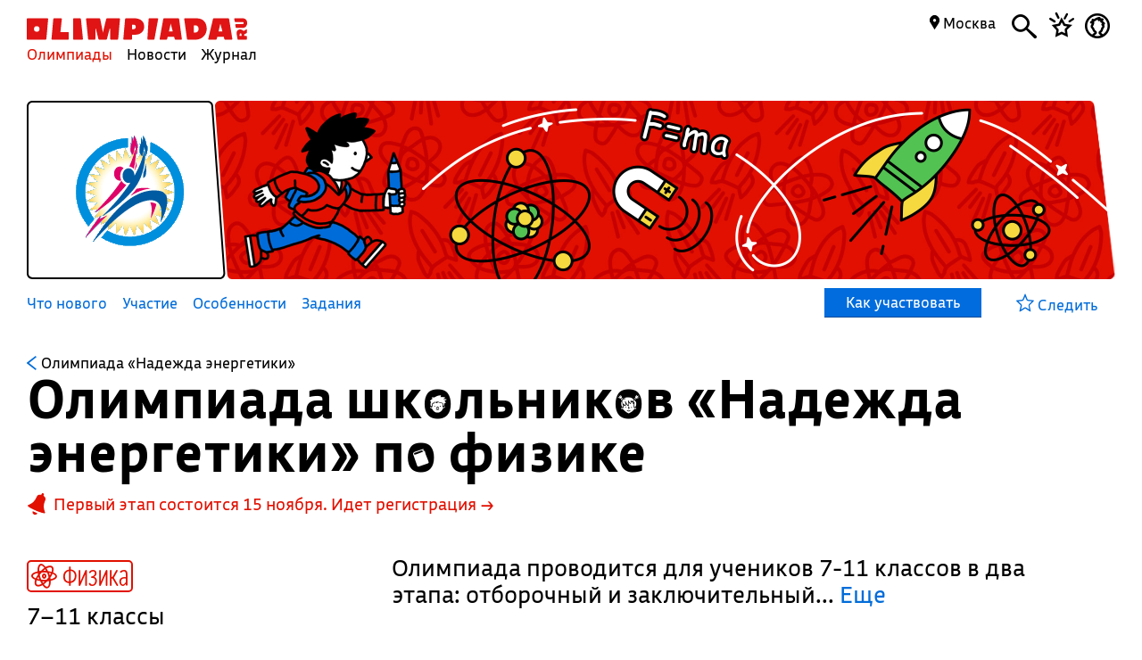

--- FILE ---
content_type: text/html; charset=UTF-8
request_url: https://olimpiada.ru/activity/5332
body_size: 12824
content:
<!DOCTYPE html>
<html>
<head>
<script src="/js/jquery-1.7.min.js"></script>
<script src="/Admin/js/jquery.form.js"></script>
<!--<script type="text/javascript" src="https://www.google.com/jsapi"></script>-->
<script src="/Admin/js/user_functions.js"></script>
<!--<script>
google.load("visualization", "1", {packages:["corechart"]});
</script>-->
<SCRIPT language=javascript> 
	console.log(document);
	var where = document.referrer; 
if(where==0){
console.log("Вы загрузились с пустой страницы")} else {console.log(""+where)} 
</SCRIPT>
<title>
	Олимпиада школьников «Надежда энергетики» по физике</title>
<meta name="description" content="Олимпиада проводится для учеников 7-11 классов в два этапа: отборочный и заключительный. ">
<meta name="keywords" content="Олимпиада школьников Надежда энергетики по физике,Надежда энергетики по физике,МЭИ по физике">
<meta property="og:image" content="_blank"/><meta property="og:url" content="https://olimpiada.ru/activity/5332"/>
<!--<meta http-equiv="Cache-Control" content="no-cache">-->
<script src="/js/functions.js?v=3"></script>
<script src="/js/timeline.js"></script>
<script src="/js/jquery.mask.js" type="text/javascript"></script>
<!--<script data-require="angular.js@*" data-semver="1.3.1" src="//code.angularjs.org/1.3.1/angular.js"></script>
<script src="/js/rounding.js"></script>-->
<meta name='yandex-verification' content='ec050fa1596e3f46' />
<meta name="google-site-verification" content="eYlELwJJDneJFZ2jSC_JQznWLEvsc7CHzGk37ZGMmi0" />
<script type="text/javascript" src="/js/fancybox/jquery.mousewheel-3.0.6.pack.js"></script>
<script type="text/javascript" src="/js/fancybox/jquery.fancybox.js?v=2.1.2"></script>
<link rel="stylesheet" type="text/css" href="/js/fancybox/jquery.fancybox.css?v=2.1.2" media="screen" />
<script type="text/javascript" src="/js/adriver.core.2.js"></script>
<script type="text/javascript">(window.Image ? (new Image()) : document.createElement('img')).src = 'https://vk.com/rtrg?p=VK-RTRG-209803-1bqwS';</script>
<script src='https://ajax.googleapis.com/ajax/libs/jqueryui/1.8.5/jquery-ui.min.js'></script>
<!-- Global site tag (gtag.js) - Google Ads: Letovo -->
<!--<script async src="https://www.googletagmanager.com/gtag/js?id=AW-833719990"></script>
<script>
  window.dataLayer = window.dataLayer || [];
  function gtag(){dataLayer.push(arguments);}
  gtag('js', new Date());
  gtag('config', 'AW-833719990');
</script>-->
<!--VK Letovo-->
<script type="text/javascript">!function(){var t=document.createElement("script");t.type="text/javascript",t.async=!0,t.src="https://vk.com/js/api/openapi.js?160",t.onload=function(){VK.Retargeting.Init("VK-RTRG-318139-diPnU"),VK.Retargeting.Hit()},document.head.appendChild(t)}();</script><noscript><img src="https://vk.com/rtrg?p=VK-RTRG-318139-diPnU" style="position:fixed; left:-999px;" alt=""/></noscript>

<!-- Facebook Pixel Code Letovo 
<script>
!function(f,b,e,v,n,t,s)
{if(f.fbq)return;n=f.fbq=function(){n.callMethod?
n.callMethod.apply(n,arguments):n.queue.push(arguments)};
if(!f._fbq)f._fbq=n;n.push=n;n.loaded=!0;n.version='2.0';
n.queue=[];t=b.createElement(e);t.async=!0;
t.src=v;s=b.getElementsByTagName(e)[0];
s.parentNode.insertBefore(t,s)}(window, document,'script',
'https://connect.facebook.net/en_US/fbevents.js');
fbq('init', '271456613232418');
fbq('track', 'PageView');
</script>
<noscript><img height="1" width="1" style="display:none"
src="https://www.facebook.com/tr?id=271456613232418&ev=PageView&noscript=1"
/></noscript>
End Facebook Pixel Code -->

<link media="all" href="/css/style.css" rel="stylesheet">
<link media="all" href="/css/main.css" rel="stylesheet">
<link media="all" href="/css/blocks.css" rel="stylesheet">


<link media="all" href="/css/filter.css" rel="stylesheet">
<link media="all" href="/css/benefits.css" rel="stylesheet">



<link media="all" href="/css/activity.css" rel="stylesheet"><link media="all" href="/css/activity.css" rel="stylesheet"><link media="all" href="/css/tasks.css" rel="stylesheet"><link href='https://fonts.googleapis.com/css?family=Roboto:400,700,500,500italic,100,100italic,300,300italic,400italic,900,700italic,900italic&subset=latin,cyrillic' rel='stylesheet' type='text/css'>
<link href='https://fonts.googleapis.com/css?family=Roboto+Condensed:400,300,300italic,400italic,700,700italic&subset=latin,cyrillic' rel='stylesheet' type='text/css'>
<!--<script type="text/javascript" src="/Admin/editors/tinymce2/tinymce.min.js"></script>-->
<!--<script src="/Admin/js/jquery-ui-1.8.24.custom.min.js" type="text/javascript"></script>-->
<script type="text/javascript" src="/js/jquery.placeholder.min.js"></script>
<!--<link rel="icon" href="/favicon.ico" type="image/x-icon">-->
<link rel="icon" type="image/png" href="/files/imagecache/ca3cf72a09556e2b9870497e8594d3eb.png" />
			<link rel="apple-touch-icon" sizes="57x57" href="/files/imagecache/1a8f0440c62429bccf9feb2a2872f61a.png">
					<link rel="apple-touch-icon" sizes="114x114" href="/files/imagecache/48a738918acf2bd11846d2b7ee9d0038.png">
					<link rel="apple-touch-icon" sizes="72x72" href="/files/imagecache/da8a6f019bafba7b8e81d8078f0a9226.png">
					<link rel="apple-touch-icon" sizes="144x144" href="/files/imagecache/d49dda580721f83725b50f0f56d62c7b.png">
					<link rel="apple-touch-icon" sizes="60x60" href="/files/imagecache/b72cea7198dd17d3d4a1bddf54ac8f45.png">
					<link rel="apple-touch-icon" sizes="120x120" href="/files/imagecache/a19f981f448f7a8f53aae8f13daac4d5.png">
					<link rel="apple-touch-icon" sizes="76x76" href="/files/imagecache/c9072d2560ec803a91a5a6d96840cea3.png">
					<link rel="apple-touch-icon" sizes="152x152" href="/files/imagecache/704c2394815aa2fc3384032fe7a65d79.png">
		<!--<meta name="viewport" content="width=device-width, initial-scale=1">-->
<style type="text/css">
	.rait_text, .pl_rating, .act_rating
	{
		display: none !important;
	}

	.with-image-article
{
	display: flex;
	justify-content: center;
	gap: 20px;
}

.with-image-article>a
{
	flex: none;
	width: 30%;
}

.with-image-article>a img
{
	width: 100% !important;
}

.with-image-article .yellow_block
{
	margin: 0;
}

@media all and (max-width: 700px)
{
	.otbivka span.blue
	{
		font-size: 19px;
		line-height: 23px;
	}

	.with-image-article
	{
		flex-direction: column-reverse;
	}
}
</style></head><body><script type="text/javascript" >
   (function(m,e,t,r,i,k,a){m[i]=m[i]||function(){(m[i].a=m[i].a||[]).push(arguments)};
   m[i].l=1*new Date();k=e.createElement(t),a=e.getElementsByTagName(t)[0],k.async=1,k.src=r,a.parentNode.insertBefore(k,a)})
   (window, document, "script", "https://mc.yandex.ru/metrika/tag.js", "ym");

   ym(46311342, "init", {
        clickmap:true,
        trackLinks:true,
        accurateTrackBounce:true,
        webvisor:true
   });
</script>
<noscript><div><img src="https://mc.yandex.ru/watch/46311342" style="position:absolute; left:-9999px;" alt="" /></div></noscript><script type="text/javascript">
(function (d, w, c) {
    (w[c] = w[c] || []).push(function() {
        try {
            w.yaCounter22151252 = new Ya.Metrika({id:22151252,
                    webvisor:true,
                    clickmap:true,
                    trackLinks:true,
                    accurateTrackBounce:true});
        } catch(e) { }
    });

    var n = d.getElementsByTagName("script")[0],
        s = d.createElement("script"),
        f = function () { n.parentNode.insertBefore(s, n); };
    s.type = "text/javascript";
    s.async = true;
    s.src = (d.location.protocol == "https:" ? "https:" : "http:") + "//mc.yandex.ru/metrika/watch.js";

    if (w.opera == "[object Opera]") {
        d.addEventListener("DOMContentLoaded", f, false);
    } else { f(); }
})(document, window, "yandex_metrika_callbacks");
</script>
<noscript><div><img src="//mc.yandex.ru/watch/22151252" style="position:absolute; left:-9999px;" alt="" /></div></noscript><script type="text/javascript" >
    (function (d, w, c) {
        (w[c] = w[c] || []).push(function() {
            try {
                w.yaCounter18559432 = new Ya.Metrika({
                    id:18559432,
                    clickmap:true,
                    trackLinks:true,
                    accurateTrackBounce:true,
                    webvisor:true
                });
            } catch(e) { }
        });

        var n = d.getElementsByTagName("script")[0],
            s = d.createElement("script"),
            f = function () { n.parentNode.insertBefore(s, n); };
        s.type = "text/javascript";
        s.async = true;
        s.src = "https://mc.yandex.ru/metrika/watch.js";

        if (w.opera == "[object Opera]") {
            d.addEventListener("DOMContentLoaded", f, false);
        } else { f(); }
    })(document, window, "yandex_metrika_callbacks");
</script>
<noscript><div><img src="https://mc.yandex.ru/watch/18559432" style="position:absolute; left:-9999px;" alt="" /></div></noscript><!--<script async src="https://www.googletagmanager.com/gtag/js?id=UA-61589710-3"></script>
<script>
  window.dataLayer = window.dataLayer || [];
  function gtag(){dataLayer.push(arguments);}
  gtag('js', new Date());
  gtag('config', 'UA-61589710-3');
</script>--><script type="text/javascript">
var _tmr = _tmr || [];
_tmr.push({id: "2699290", type: "pageView", start: (new Date()).getTime()});
(function (d, w, id) {
  if (d.getElementById(id)) return;
  var ts = d.createElement("script"); ts.type = "text/javascript"; ts.async = true; ts.id = id;
  ts.src = (d.location.protocol == "https:" ? "https:" : "http:") + "//top-fwz1.mail.ru/js/code.js";
  var f = function () {var s = d.getElementsByTagName("script")[0]; s.parentNode.insertBefore(ts, s);};
  if (w.opera == "[object Opera]") { d.addEventListener("DOMContentLoaded", f, false); } else { f(); }
})(document, window, "topmailru-code");
</script><noscript><div style="position:absolute;left:-10000px;">
<img src="//top-fwz1.mail.ru/counter?id=2699290;js=na" style="border:0;" height="1" width="1" alt="Рейтинг@Mail.ru" />
</div></noscript><!--<span id="openstat1"></span>
<script type="text/javascript">
var openstat = { counter: 1, next: openstat };
(function(d, t, p) {
var j = d.createElement(t); j.async = true; j.type = "text/javascript";
j.src = ("https:" == p ? "https:" : "http:") + "//openstat.net/cnt.js";
var s = d.getElementsByTagName(t)[0]; s.parentNode.insertBefore(j, s);
})(document, "script", document.location.protocol);
</script>--><div class="all" >
	<style>
	.notification>img
	{
		top:24px;	}

	.notification a
	{
		color: #000;
		text-decoration: none;
	}

	.closeNoti
	{
		position: absolute;
		display: block;
		top:0px;
		right: 10px;
		font-size: 20px;
	}

	.content .closeNoti
	{
		right: -10px;
	}
</style>


	<div id="top_act_menu">
		
<a name="start"></a>
<div class="content">
	<div class="main_menu page_activity">
		<a href="/" title="Олимпиада.ру" class="logo"><img src="/images/logo-simple.svg" class="fs" height="35"><img src="/favicon.png" class="ms"></a>
		<div class="menu-line">
			<a title="Олимпиады" href="/activities" class="menu selected">Олимпиады</a>
			<a title="Новости" href="/news" class="menu">Новости</a>
			<a title="Журнал" href="/articles" class="menu">Журнал</a>
		</div>
		<div class="search mbutton">
			<a href="javascript:void(0)"><i class="icon-search"></i></a>
			<form method="GET" id="search" action="/search">
				<input type="text" name="q" autocomplete="off" placeholder="Олимпиада, статья, новость"/>
				<a class="close icon-cros" href="javascript:void(0)" style="display: inline-block; "></a>
				<div id="fast_search"></div>
			</form>
		</div>
		<a class="favorites mbutton" href="/favorites"><i class="icon-favorites"></i></a>
		<a class="morda mbutton" href="javascript:void(0)" onclick="autorization2($(this),0)">
						<i class="icon-user"></i>
					</a>
		<div class="hregion">
			<span class="r_name">
				<span class="icon-map_point"></span>
				Москва				
			</span>
			<div class="r_changer">
				<input type="text" placeholder="Регион или город" value="Москва" onkeyup="findRegion($(this).val())"><span class="icon-map_point" style="float: right;"></span>
				<div id="found_regions">
					<div class="fr_content">
					</div>
					<!--<div class="poterialsa"><a class="ya_poterialsa" polig="0.05 0,1 0,0.95 1,0 1" href="javascript:setRegion(0)">Определить регион</a></div>-->
				</div>
			</div>
		</div>
		
	</div>
		<div style="display: block; height: 3px;"></div>
	</div> 
<div id="login_block" >
</div> 
	</div>
	<!--<div class="content">
	fff	</div>-->
	
<style>
	a
	{
		text-decoration: none;
	}
	.color, .place_a a, #history a, #whygo a, .mark_line a, .who_are_you a, .full_event_info a, .time_classes_line_for_event a
	{
		color:#006cd9;
	}
	a:hover, a:hover span, #history a:hover
	{
		color: #e11000;
	}
	.block_inner a:hover span, .block_inner a:hover
	 {
	 	color:#000 !important;
	 }
	 .block_inner a:hover .headline.red
	 {
	 	color:#e11000 !important;
	 }
	.color svg 
	{
		fill:#006cd9;
	}

	.full_event_info span
	{
		display: inline-block;
		top:-2px;
		position: relative;
	}

	.events_for_activity tbody .ev_selected td:last-child a
	{
		color:#fff;
	}

	.events_for_activity .grey td 
	{
		color:#b7b7b7;
	}
	.a_menu
	{
		color:#006cd9;
	}
	
</style>

<div class="content" style="">
	<div id="white_container" class="fs has-image" style="background-image:url('/files/m_subject/12/physics.jpg');  ">
		<div>
							<img src="/files/m_activity/5332/надеждаэнергетики.gif" style="max-width: 180px; max-height: 180px;"/>
					</div>
		<div></div>
		<div><img src="/images/olimpiada-head-right.png" style="display: block; position: absolute; top:-2px; right: -2px; bottom: -2px; height:202px"></div>
		
	</div>
</div>
<div class="top_container  ms" style="background-image: url('/files/m_subject/12/physics-pattern.png'); background-color: #e11000; ">
		<div class="tc-top">
						<a class="tct-top-olimp" href="/activity/191"><i class="icon-arrow-left"></i> Олимпиада «Надежда энергетики»</a>
						<a href="javascript:void(0)"><span class="icon-star"></span></a>
		</div>
		<h1>Олимпиада школьников «Надежда энергетики» по физике</h1>
		<div class="tc-status">
			<a href="/news/32524">
				Первый этап состоится 15 ноября. Идет регистрация →			</a>
		</div>
		<div class="tc-raiting">
			<div class="mact_rating">
				<span class="actr-name">Рейтинг</span><span class="rating">8,2</span>
			</div>
		</div>
	</div>

<div class="content" id="activity_menu">
	<div class="activity_menu " id="primary_activity_menu">
		<div class="am-menu">
							<span id="act_name_in_menu" class="block bold">Олимпиада школьников «Надежда энергетики» по физике</span> 
								<a class="a_menu" href="#new">Что нового</a>				<a class="a_menu" href="#participation">Участие</a>				<a class="a_menu" href="#features">Особенности</a>				<a class="a_menu" href="#preparation">Задания</a>								<a class="a_menu" href="#reviews" style="display:none;">Отзывы</a>
																<a class="participate" href="javascript:void(0)" corner="1 1 1 1" polig="0 0,0.96 0,1.0 1,0.04 1"><div>
					Как участвовать				</div></a>
						</div>
		<div class="am-favorite">
			<a class="color to_fav_icon_in_menu_line  " href="javascript:void(0)"   data="5332">
				<div class="tfi_na"><span class="icon-star"></span>&nbsp;Следить</div>
				<div class="tfi_a"><span class="icon-fstar"></span>&nbsp;В&nbsp;избранном</div>
			</a>
		</div>
	</div>
</div>
<div style="height: 59px; display: none;" id="scroll_helper"></div>
<div class="content activity-content main-content">
			<div id="act_menu_space" style="height: 147px; display: none;"></div>
		<div class="headline_activity fs">
		<table style="width:100%;position:relative;z-index:0">
			<tr>
				<td style="padding: 15px 40px 0 0;">
										<div id="top_level_activity" style="display: block;margin-top:1px">
						<a class="main_olimp black" href="/activity/191"><svg id="Layer_1" data-name="Layer 1" style="height:16px; float: left; padding-right: 5px;margin-top:2px" xmlns="http://www.w3.org/2000/svg" viewBox="0 0 10 15">
<defs>
<style>
.cls-1{fill:#006cd9;}
</style>
</defs>
<title>arrow-back</title>
<path class="cls-1" d="M0,7.83,9.08,15,10,13.74,2.35,7.5,10,1.28,9.08,0,0,7.17Z">
</svg> <font>Олимпиада «Надежда энергетики»</font></a>
					</div>
										<h1 style="margin:0 0 15px">Олимпиада школьников «Надежда энергетики» по физике</h1>
																						<table>
									<tr>
										<td><img style="width:20px;margin-right:7px" src="/images/kolokolchik_fill.svg"/>
										</td>
										<td><a href="/news/32524" class="red" style="font-size:18px;">Первый этап состоится 15 ноября. Идет регистрация&nbsp;→</a></td>
									</tr>
								</table>
												</td>
				<td class="act_rating" style="display:block;margin-top:-8px">
					Рейтинг
					<span class="rating">8,2</span>
				</td>
			</tr>
		</table>
		</div>
		
	<div class="left">
		<div class="big">
	<div class="subject_tags_full">
<span style="border:1px solid #e11000;color:#e11000; " class="subject_tag "><span class="icon-physics" style=""></span>&nbsp;Физика</span></div>
</div>
<span class="classes_types_a">7&ndash;11 классы</span>
	<h2 class="timetableH2  no-events">Расписание</h2>
	Обновлено 10 ноября		<table class="events_for_activity">
			<thead>
				<tr>
					<td>Что</td>
					<td>&nbsp;</td>
					<td style="width:100px">Когда</td>
				</tr>
			</thead>
			<tbody>
									<tr class="alahomora">
							<td colspan="3">
								<a href="javascript:void(0)" class="color show_last" onclick="$('.events_for_activity .grey').toggle()">Прошедшие события</a>
							</td>
						</tr>
										<tr class="grey" data="none" onclick="if($(this).find('a').attr('href')!=undefined) top.location.href=$(this).find('a').attr('href');">
					<td colspan="2"><a href="/activity/5332/events/21779"><div class="event_name">I тренировочный этап</div></a></td>
					<td colspan="1"><a href="/activity/5332/events/21779">26&nbsp;окт</a></td>
				</tr>
								<tr class="grey" data="none" onclick="if($(this).find('a').attr('href')!=undefined) top.location.href=$(this).find('a').attr('href');">
					<td colspan="2"><a href="/activity/5332/events/21783"><div class="event_name">II тренировочный этап</div></a></td>
					<td colspan="1"><a href="/activity/5332/events/21783">9&nbsp;ноя</a></td>
				</tr>
								<tr class="notgreyclass" data="none" onclick="if($(this).find('a').attr('href')!=undefined) top.location.href=$(this).find('a').attr('href');">
					<td colspan="2"><a href="/activity/5332/events/21784"><div class="event_name">I отборочный этап</div></a></td>
					<td colspan="1"><a href="/activity/5332/events/21784">15&nbsp;ноя</a></td>
				</tr>
								<tr class="notgreyclass" data="yell" onclick="if($(this).find('a').attr('href')!=undefined) top.location.href=$(this).find('a').attr('href');">
					<td colspan="2"><a href="/activity/5332/events/22156"><div class="event_name">Регистрация на I этап</div></a></td>
					<td colspan="1"><a href="/activity/5332/events/22156">До&nbsp;15&nbsp;ноя</a></td>
				</tr>
								<tr class="notgreyclass" data="none" onclick="if($(this).find('a').attr('href')!=undefined) top.location.href=$(this).find('a').attr('href');">
					<td colspan="2"><a href="/activity/5332/events/21785"><div class="event_name">II отборочный этап</div></a></td>
					<td colspan="1"><a href="/activity/5332/events/21785">30&nbsp;ноя</a></td>
				</tr>
							</tbody>
		</table>
			<span class="events-info ei-link">
				<a href="/activity/5332/events/20909?year=2024#timetable" class="blue ei-a">Расписание 2024/2025 года&nbsp;→</a>
				</span>
		<div class="contacts"> 
	<span class="bold timetableH2">Документы</span>
	<p><a href="http://www.energy-hope.ru/about/statement.html" target="_blank" rel="noopener" class="color">Положение <font class="arrow">→</font></a> <a href="http://www.energy-hope.ru/about/reglament.html" target="_blank" rel="noopener" class="color">Регламент <font class="arrow">→</font></a></p></div>
<div class="contacts"> 
	<span class="bold timetableH2">Организаторы</span>
	<p><a href="http://mpei.ru/Pages/default.aspx" target="_blank" class="color">Национальный исследовательский университет МЭИ <font class="arrow">→</font></a> <a href="http://ispu.ru/" target="_blank" class="color">Ивановский государственный энергетический университет имени В. И. Ленина <font class="arrow">→</font></a> <a href="http://kgeu.ru/" target="_blank" class="color">Казанский государственный энергетический университет <font class="arrow">→</font></a> <a href="http://www.sfu-kras.ru/" target="_blank" class="color">Сибирский федеральный университет <font class="arrow">→</font></a></p></div>
<div class="contacts">
	<span class="bold timetableH2">Контакты</span>
			<a class="color" href="http://www.energy-hope.ru/" target="_blank">
			<svg viewBox="0 0 40 40" version="1.1" xmlns="http://www.w3.org/2000/svg" xmlns:xlink="http://www.w3.org/1999/xlink">
			    <desc>Created with Sketch.</desc>
			    <defs></defs>
			    <g id="Page-1" stroke="none" stroke-width="1" fill="none" fill-rule="evenodd">
			        <g id="earth" fill-rule="nonzero" fill="#000000">
			            <path d="M20,0 C9,0 0,9 0,20 C0,31 9,40 20,40 C31,40 40,31 40,20 C40,9 31,0 20,0 Z M19.8740458,36.5 C10.8053435,36.5 3.5,29.1384615 3.5,20 C3.5,10.8615385 10.8053435,3.5 19.8740458,3.5 C22.6450382,3.5 25.4160305,4.26153846 27.6832061,5.53076923 C25.9198473,6.29230769 25.5913914,7.63481468 24.2058952,7.0001993 C21.4349029,5.98481468 19.2442748,5.27293987 17.1030534,5.78063217 C15.9694656,6.03447833 15.3333739,7.40143771 15.7112364,8.03605309 C11.0509311,8.67066848 9.90003432,9.27901019 10.0259885,11.1828563 C10.1519427,14.1020871 20.1841367,11.3898989 19.8740458,15.3038462 C19.5639549,19.2177934 14.8161339,14.2564677 11.037508,14.6372369 C7.63674461,14.8910831 5.64122137,14.4153846 6.14503817,19.6192308 C6.52290076,24.8230769 13.5763359,20.7615385 13.8282443,30.0269231 C13.9541985,33.0730769 14.9618321,34.3423077 17.1030534,34.4692308 C19.2442748,34.5961538 20,33.0730769 20.7557252,31.0423077 C21.259542,29.6461538 21.7633588,26.4730769 22.3931298,21.5230769 C25.0381679,20.8884615 25.5111806,21.5230769 26.2949219,20.492606 C27.0786631,19.4621351 26.5496183,18.4769231 25.9198473,17.8423077 C27.0534351,17.3346154 28.4478159,17.3346154 29.0775869,17.8423077 C29.9592663,18.6038462 29.5716924,22.0788848 32.0818917,21.9960738 C33.9701775,21.9337797 34.2328244,20.2538462 33.8549618,16.7 C34.9885496,17.8423077 35.870229,18.6038462 36.5,18.9846154 L36.5,20 C36.2480916,29.1384615 28.9427481,36.5 19.8740458,36.5 Z" id="Shape"></path>
			        </g>
			    </g>
			</svg>
			energy-hope.ru		</a>
		<a class="color" href="mailto:support@energy-hope.ru">support@energy-hope.ru</a>	</div>
</div>
<div class="right">
			<h2 style="margin-top:27px" class="ms">Об олимпиаде</h2>	
		<div class="info block_with_margin_bottom" style="width:90%">
			<p>Олимпиада проводится для учеников 7-11 классов в два этапа: отборочный и заключительный.<font id="tt">..</font>
			<a class="color" href="javascript:void(0)" id="more_h" onclick="toggleHistory($(this));">Еще</a>
			</p>						<div id="history" ><span style="display: block; height: 1px"></span><p style="padding-bottom:0px;"></p><p>Отборочный этап проходит в несколько потоков, на каждый из них требуется отдельная регистрация. Пройти отбор можно заочно, на дистанционном туре, или очно на любой удобной площадке вузов-организаторов.</p><p>Участники, успешно выполнившие задания отборочного этапа, будут приглашены на финал. Заключительный этап проводится в очном формате в МЭИ в Москве и на площадках вузов-организаторов.</p><p><a id								<a class="hide_hist" href="javascript:void(0)" onclick="$('#history').hide();$('#tt').show();$('#more_h').show(); $('body, html').animate({'scrollTop':$('.right').offset().top-$('.activity_menu').outerHeight()});">
					<i class="icon-arrow-top"></i> Свернуть описание
				</a>
							</div>
					</div>
		
								<a name="new"></a>
		<h2 >Что нового</h2>
		<div id="new_for_activity" class="block_with_margin_bottom"  style="width:90%">
			<a class="new_link" href="/news/32524"><span class="type_date blue">10 ноября</span>
					Регистрация на I этап олимпиады «Надежда энергетики» по физике</a><a class="new_link" href="/news/32482"><span class="type_date blue">5 ноября</span>
					Регистрация на II тренировочный этап олимпиады «Надежда энергетики»</a><a class="new_link" href="/article/1212"><span class="type_date blue">Подборка, 17 октября</span>
					Перечень олимпиад школьников и их уровней на 2025/26 учебный год по профилям</a>			<a class="color" href="/activity/5332/news">Что еще произошло&nbsp;<span class="color">→</span></a>
		</div>
						<a name="participation"></a>
		<h2>Как участвовать</h2> 
		<div class="block_with_margin_bottom full_event_info" style="top:-13px;width:90%">
				<ol>
<li>Зарегистрируйтесь на олимпиаду. Подайте заявление участника в личном кабинете или принесите его лично на одну из площадок проведения соревнования.</li>
<li>Поучаствуйте в тренировочном этапе, если считаете полезным подготовиться к заочному отборочному этапу.</li>
<li>Выберите время и место проведения отборочного этапа в личном кабинете и зарегистрируйтесь на конкретное соревнование. Будьте внимательны, пройти отбор можно только один раз.</li>
<li>Участвуйте в первом этапе.</li>
<li>Дождитесь результатов отборочного этапа.</li>
<li>Зарегистрируйтесь на заключительный этап.</li>
<li>Возьмите на соревнование все, что необходимо. Список нужного организатор олимпиады публикует на своем сайте.</li>
<li>Приходите на финал, участвуйте и выигрывайте!</li>
</ol>		</div>
								
		<a name="features"></a>
		
		<h2>Что особенного</h2>
		<div id="features" class="block_with_margin_bottom">
			
			
					<div class=" f_blocks" style="">
				<span>Личная</span>Участник самостоятельно выполняет задания</div><div class=" f_blocks" style="">
				<span>Очно-заочная</span>Нужно пройти дистанционный отбор, чтобы участвовать в очном финале</div><div class=" f_blocks" style="">
				<span>В Перечне Минобрнауки</span>В 2025/26 году номер 51, уровень 3<a class="color" href="/activities?type=any&class=any&period_date=&period=year&perechen=on">Перечень 2025/26 →</a></div>				
		
			<div style="clear:both"></div>
					</div>

<script>
	function show_more_features()
	{
		if($('#show_more_features_link').attr('data')==0)
		{
			$('#show_more_features_link').html('<svg id="Layer_1" data-name="Layer 1" xmlns="http://www.w3.org/2000/svg" viewBox="0 0 16 9"><defs><style>.cls-1{fill:#006cdd;}</style></defs><title>arrow-description-1</title><path class="cls-1" d="M14.73,9a1.28,1.28,0,0,1-.86-.33L8,3.38,2.14,8.67A1.29,1.29,0,0,1,.34,8.6,1.22,1.22,0,0,1,.41,6.84L8,0l7.59,6.84a1.22,1.22,0,0,1,.07,1.76A1.28,1.28,0,0,1,14.73,9Z"></path></svg> Свернуть');
			$('#show_more_features_link').attr('data','1');
			$('.more_features_hidden').each(function(){ 
				$(this).css('display','block');
			});
		}
		else
		{
			$('#show_more_features_link').html('<svg id="1c19198f-98b4-4538-9877-26a2b3cec467" data-name="Слой 1" xmlns="http://www.w3.org/2000/svg" viewBox="0 0 30.68 15.65"><defs><style>.\38 5892c0c-efba-4e01-b33c-3102281a744e{fill:#2d68b1;}</style></defs><title>strelka2</title><path class="85892c0c-efba-4e01-b33c-3102281a744e" d="M.68,3.51,14,15.17l.06,0a1.09,1.09,0,0,0,.17.13l.16.09.19.09.16.06.21,0a1,1,0,0,0,.17,0h.38l.22,0,.16,0,.2-.07.16-.08a1,1,0,0,0,.17-.1l.17-.12.06,0L30,3.51a2,2,0,0,0-2.64-3L15.33,11,3.31.49a2,2,0,0,0-2.63,3Z"/></svg> Еще факты');
			$('#show_more_features_link').attr('data','0');
			$('.more_features_hidden').each(function(){ 
				$(this).hide();
			});
		}
	}
</script>		<div style="clear:both"></div>
		
		
		
		<a name="preparation"></a>
		
		
			<!--<p style="margin:0;font-size:25px;">Распишите решение как можно подробнее, ход мысли не менее важен, чем ответ</p>-->
							<h2>Как готовиться</h2>
			<div class="block_with_margin_bottom prep-steps">
							<div class="prepare_steps">
					<img src="/files/m_howtoprepare_types/1/training-book.svg" style="width:125px; height:109px;"/>					<span class="step_title">Решайте задания прошлых лет</span>
					Разберите сложные места с учителем. Задавайте вопросы. Школа заинтересована в вашем успехе – это повышает ее престиж.					<a class="color" href="/activity/5332/tasks">Задания и решения&nbsp;→</a>				</div>
							<div class="prepare_steps">
					<img src="/files/m_howtoprepare_types/2/training-brain.svg" style="width:125px; height:109px;"/>					<span class="step_title">Изучите рекомендации тренеров</span>
					Тренеры сборной Москвы отбирают материалы по самоподготовке и рекомендуют с чего начать.					<a class="color" href="http://info.olimpiada.ru/intro/phys">Рекомендации тренеров&nbsp;→</a>				</div>
						</div>
	
				<a name="reviews"></a>
				<div class="block_with_margin_bottom morev">
			 
		</div>  </div>
<div style="clear:both"></div></div>

<tr><div class="content" style="margin: 7px">
	<h2 style="margin: 15px -8px;" class="trol">Также рекомендуем</h2>
<div class="blocks add-act">
								
									<div corner="1 1 1 1" topc="100 0" ptrt1="100" ptrt2="100" polig="0 0,1.0 0.0,1 1.0,0.02 1.0" pad="1 1 0 1" style="" class="block  bgn1 olimpiada">
				
				<div class="block_inner">
					<span class="type">Олимпиада</span>
<span class="fav2">&nbsp;</span><a href="javascript:void(0)" class="fav" data="5021"><span class="icon-star"></span></a><div style="clear:both"></div>
<a class="none_a black"  href="/activity/5021" style="padding-right:0px"><span class="headline">Всероссийская олимпиада школьников «13 элемент. ALхимия будущего»</span>
<span class="headline red">Регистрация открыта до 13 января 2026 года</span>
<p> <!--<span class="icon-link-arrow"></span>--></p>

</a>
<div class="subject_tags">
<span style="border:1px solid #246bb2;color:#246bb2" class="subject_tag"><span class="icon-math"></span>&nbsp;Математика</span><span style="border:1px solid #008e8f;color:#008e8f" class="subject_tag"><span class="icon-informatics"></span>&nbsp;Информатика</span><span class="subject_dop">и еще 2 предмета</span><div style="clear:both"></div>
</div>

<div style="clear:both"></div>				</div>
				
				</div>
				
									<div corner="1 1 1 1" topc="100 0" ptrt1="100" ptrt2="100" polig="0 0.0,1 0,1 1,0 1.0" pad="1 1 0 1" style="" class="block  bgn2 olimpiada">
				
				<div class="block_inner">
					<span class="type">Олимпиада</span>
<span class="fav2">&nbsp;</span><a href="javascript:void(0)" class="fav" data="57"><span class="icon-star"></span></a><div style="clear:both"></div>
<a class="none_a black"  href="/activity/57" style="padding-right:0px"><span class="headline">Интернет-олимпиада школьников по физике </span>
<span class="headline red">Первый дистанционный тур пройдет 23-29 ноября</span>
<p>Интернет-олимпиада школьников по физике проводится среди 7-11 классов в два этапа: отборочный и очный. При этом первый из них состоит из двух туров, а его результат - сумма участия в обоих. <!--<span class="icon-link-arrow"></span>--></p>

</a>
<div class="subject_tags">
<span style="border:1px solid #e11000;color:#e11000" class="subject_tag"><span class="icon-physics"></span>&nbsp;Физика</span><div style="clear:both"></div>
</div>

<div style="clear:both"></div>				</div>
				
				</div>
				
									<div corner="1 1 1 1" topc="100 0" ptrt1="100" ptrt2="98" polig="0 0,1 0,0.98 1.0,0 1" pad="1 1 0 1" style="" class="block  bgn3 olimpiada">
				
				<div class="block_inner">
					<span class="type">Олимпиада</span>
<span class="fav2">&nbsp;</span><a href="javascript:void(0)" class="fav" data="241"><span class="icon-star"></span></a><div style="clear:both"></div>
<a class="none_a black"  href="/activity/241" style="padding-right:0px"><span class="headline">Городская открытая олимпиада школьников по физике</span>
<span class="headline red">Отборочный этап пройдет 22 ноября</span>
<p> <!--<span class="icon-link-arrow"></span>--></p>

</a>
<div class="subject_tags">
<span style="border:1px solid #e11000;color:#e11000" class="subject_tag"><span class="icon-physics"></span>&nbsp;Физика</span><div style="clear:both"></div>
</div>

<div style="clear:both"></div>				</div>
				
				</div>
		
	</div>
	</div>
	<div id="megapop" style="display: none;position: fixed; top:0; left:0; right: 0; bottom: 0; overflow: auto; background: url('/files/m_subject/12/physics-pattern.png'); background-size:25%; background-repeat: repeat; background-color:rgba(225,16,0,0.97); z-index:5; color:#fff;">
<div id="megapop_cont" corner="1 1 1 1" polig="0 0,0.97 0,1.0 1,0.03 1">
<a href="javascript:void(0)" id="krest_ept"><svg xmlns="http://www.w3.org/2000/svg" viewBox="0 0 26.26 26.26"><defs><style>.a{fill:#006cd9;}</style></defs><title>close-cross</title><path class="a" d="M24.95,26.26a1.38,1.38,0,0,0,1.31-1.46,1.42,1.42,0,0,0-.38-1.08L15.17,13.09,26,2.31a1.14,1.14,0,0,0,.31-1A1.25,1.25,0,0,0,24.95,0a1.14,1.14,0,0,0-1,.31L13.17,11.09,2.54.39A1.42,1.42,0,0,0,1.46,0,1.3,1.3,0,0,0,0,1.46a1.33,1.33,0,0,0,.46.92l10.7,10.7L.54,23.79a1.4,1.4,0,0,0-.54,1,1.51,1.51,0,0,0,1.46,1.46,1.42,1.42,0,0,0,1-.46l10.7-10.7,10.7,10.7A1.4,1.4,0,0,0,24.95,26.26Z"/></svg></a>

<span style="display:block;width:70%;margin:30px 0 5px">Олимпиада школьников «Надежда энергетики» по физике</span>
<h1>Как участвовать</h1>
<div class="info">Если вы учитель, отправьте ссылку на эту страницу ученикам. Если вы родитель, помогите ребенку зарегистрироваться и участвовать.</div>
<div class="block_with_margin_bottom full_event_info" style="padding-right:10%">
		<ol>
<li>Зарегистрируйтесь на олимпиаду. Подайте заявление участника в личном кабинете или принесите его лично на одну из площадок проведения соревнования.</li>
<li>Поучаствуйте в тренировочном этапе, если считаете полезным подготовиться к заочному отборочному этапу.</li>
<li>Выберите время и место проведения отборочного этапа в личном кабинете и зарегистрируйтесь на конкретное соревнование. Будьте внимательны, пройти отбор можно только один раз.</li>
<li>Участвуйте в первом этапе.</li>
<li>Дождитесь результатов отборочного этапа.</li>
<li>Зарегистрируйтесь на заключительный этап.</li>
<li>Возьмите на соревнование все, что необходимо. Список нужного организатор олимпиады публикует на своем сайте.</li>
<li>Приходите на финал, участвуйте и выигрывайте!</li>
</ol></div></div>

</div>		<div style="clear: both;"></div>
	<!--<div style="display: block; height: 200px; clear: both;"></div>
	<div id="footer_block">
	<div class="all2">-->
<div class="content fcontent">	
  <a href="javascript:void(0)" class="totop" onclick="$('body,html').animate({'scrollTop':'0'},500,'easeOutCirc');">→</a>
<div class="footer">
		<table>
			<tbody>
				<tr>
					<td>
            © Олимпиада.ру, 1996—2025<p style="margin: 3px 30px 0 0">Любое использование материалов возможно только с активной ссылкой на сайт.</p>
<p style="margin: 3px 30px 0 0">Свидетельство о регистрации СМИ Эл № ФС77-50515 от 04 июля 2012г.</p>
					</td>
					<td style="width:159px"> 
						<a href="/editors"><font>Редакция</font></a><br>
						<a href="/faq"><font>FAQ</font></a><br>
						<a href="/contacts"><font>Контакты</font></a><br>
					</td>
						
          <td style="width:189px">
            <!--<a href="/faq"><font>Как пользоваться сайтом</font></a>-->
            <a href="/placement"><font>Правила размещения</font></a>
            <a href="/license"><font>Пользовательское соглашение</font></a>
            <a href="https://t.me/olimpiada_ru"><font>Телеграм</font></a>
            
            
          </td>
					<td style="width:159px">
						<a href="/about"><font>О сайте</font></a><br>
						<a href="/projects"><font>Наши проекты</font></a>
            			<a target="_blank" href="https://vk.com/olimpiada_ru"><font>ВКонтакте</font></a>
						<!--<a href="/advertizing"><font>Реклама</font></a>-->
            <!--<a href="/vacancy"><font>Вакансии</font></a><br>-->
            <!--<a target="_blank" href="https://itunes.apple.com/ru/app/olimpiada.ru/id1184864287?mt=8" style="min-width:180px">
              <svg id="Layer_1" data-name="Layer 1" xmlns="http://www.w3.org/2000/svg" viewBox="0 0 12.84 24" style="width:13px;display: inline-block; margin-bottom: -5px;position: relative;" >
                <defs><style>.cls-1{fill-rule:evenodd;}</style></defs><title>iphone</title>
                <path class="cls-1" d="M10.27,0H2.56A2.66,2.66,0,0,0,0,2.75v18.5A2.66,2.66,0,0,0,2.56,24h7.71a2.66,2.66,0,0,0,2.56-2.75V2.75A2.66,2.66,0,0,0,10.27,0ZM1.5,4.5h9.84V18H1.5Zm9.84,16.75a1.17,1.17,0,0,1-1.06,1.25H2.56A1.17,1.17,0,0,1,1.5,21.25V19.5h9.84ZM1.5,3V2.75A1.17,1.17,0,0,1,2.56,1.5h7.71a1.17,1.17,0,0,1,1.06,1.25V3Z"/><circle cx="6.42" cy="20.97" r="1"/>
              </svg>
              <span class="icon-iphone"></span> <font>Приложение</font></a>-->
              
					</td>
				  				</tr>
                			</tbody>
		</table>
	</div>
  


<a name="finish"></a>
</div>
<svg width="0" height="0" style="display:none;">
  <defs>
    <clipPath id="clip-shape0" clipPathUnits="objectBoundingBox">
      <polygon points="0 0,1.0 0,1.0 0.9,0 1.0" />
    </clipPath>
  </defs>
</svg>
<svg width="0" height="0" style="display:none;">
  <defs>
    <clipPath id="clip-shape1" clipPathUnits="objectBoundingBox">
      <polygon points="0 0,1.0 0,1.0 1.0,0 0.9" />
    </clipPath>
  </defs>
</svg>
<svg width="0" height="0" style="display:none;">
  <defs>
    <clipPath id="clip-shape2" clipPathUnits="objectBoundingBox">
      <polygon points="0 0,1.0 0,1.0 0.9,0 1.0" />
    </clipPath>
  </defs>
</svg>
<svg width="0" height="0" style="display:none;">
  <defs>
    <clipPath id="clip-shape3" clipPathUnits="objectBoundingBox">
      <polygon points="0 0,1.0 0,1.0 1.0,0 0.9" />
    </clipPath>
  </defs>
</svg>
<svg width="0" height="0" style="display:none;">
  <defs>
    <clipPath id="clip-shape4" clipPathUnits="objectBoundingBox">
      <polygon points="0 0,1.0 0,1.0 0.9,0 1.0" />
    </clipPath>
  </defs>
</svg>
<div id="shadow">
  <div id="popup">
    <a href="javascript:void(0)" class="popup_closer"><svg xmlns="http://www.w3.org/2000/svg" style="width:24px;" viewBox="0 0 24 24"><title>search-cross</title><path d="M22.31,24A1.79,1.79,0,0,0,24,22.11a1.84,1.84,0,0,0-.5-1.39L14.64,12l9-9A1.47,1.47,0,0,0,24,1.69,1.62,1.62,0,0,0,22.31,0,1.47,1.47,0,0,0,21,.4l-9,9L3.28.5A1.84,1.84,0,0,0,1.89,0,1.68,1.68,0,0,0,0,1.89,1.72,1.72,0,0,0,.6,3.09L9.46,12,.7,20.81A1.81,1.81,0,0,0,0,22.11,2,2,0,0,0,1.89,24a1.84,1.84,0,0,0,1.29-.6L12,14.54l8.86,8.86A1.81,1.81,0,0,0,22.31,24Z"></path></svg></a>
    <div id="popup_content"></div>
  </div>
</div>
<svg width="0" height="0" style="display:none;">
  <defs>
    <clipPath id="clip-shape-popup" clipPathUnits="objectBoundingBox">
      <polygon points="0 0,1.0 0.05,0.95 1.0,0.1 1.0" />
    </clipPath>
  </defs>
</svg>
<script type="text/javascript">
  $.post('/include/autorization2.php',function(data){
    $('#login_block').html(data);
  });
</script>
<style type="text/css">
  #shadow
  {
    display: none;
    background: rgba(0,0,0,0.4);
    position: fixed;
    top:0;
    left: 0;
    right: 0;
    bottom: 0;
    z-index: 5;
  }
  #popup
  {
    display: block;
    position: fixed;
    top:20%;
    width: 400px;
    left:50%;
    padding:20px;
    box-shadow: 0 0 4px 0 #000;
    min-height: 150px;
    margin-left:-200px;
    background: #fff;
    /*-webkit-clip-path: polygon(0% 0%, 100% 5%, 95% 100%, 10% 100%);
    clip-path: url(#clip-shape-popup);*/
  }

  .popup_closer
  {
    display: block;
    position: absolute;
    right:20px;
    top:20px;
    font-size: 30px;
    color:#000;
    text-decoration: none;
  }

  .popup_closer:hover
  {
      color:#e11000;
  }
  @media all and (max-width: 700px)
{
  .otbivka span.blue
  {
    font-size: 19px;
    line-height: 23px;
  }

  .with-image-article
  {
    flex-direction: column-reverse;
  }

  .with-image-article .yellow_block {
    padding: 40px 20px 30px;
  }
}
</style>
<div id="svg-container" style="display: none;"></div>
<script type="text/javascript">
function easeOutCirc(x) {
  return Math.sqrt(1 - Math.pow(x - 1, 2));
}
</script>

</div>
	<!--</div>
</div>-->
</div>
</body></html>

--- FILE ---
content_type: text/css
request_url: https://olimpiada.ru/css/style.css
body_size: 8240
content:
@import '/css/font2.css?dlsdkl=4';
@import '/css/myfonts.css';

.ms
{
  display: none;
}

.fancybox{
  text-decoration: none !important;
  border: none !important;
}

.josefSansB
{
	font-family: 'JosefSans-Bold';
}

.josefSans
{
	font-family: 'JosefSans';
}

.bonvalet
{
	font-family: 'Bonvalet';
}

[class^="icon-"] span, [class*=" icon-"] span {
  display: inline !important;
}

body, html
{
	padding:0px;
	margin:0px;
	width:100%;
  position: relative;
  min-height: 100%;
  /*min-height:  101vh;*/
	font-family: 'BuSan', sans-serif;
	font-size:16px;
	background:#fff;
  font-variant-numeric: tabular-nums;
  -moz-font-feature-settings: "tnum";
  -webkit-font-feature-settings: "tnum";
  font-feature-settings: "tnum";
}

.totop
{
  display: none;
  position: fixed;
  bottom: 20px;
  right: 20px;
  left: auto;
  font-size: 18px;
  line-height: 26px;
  width: 30px;
  height: 30px;
  box-sizing: border-box;
  border-radius: 15px;
  background-color: rgba(224, 16, 0, 1);
  color: #fff;
  z-index: 5;
  text-align: center;
  text-decoration: none;
  transform: rotate(-90deg);
}

input, textarea 
{
  font-family: 'BuSan';
}
 h1, h2, h3
 {
  font-weight: normal;
 }
 h1
 {
  font-size: 60px;
  /*font-family: 'Bonvalet';*/
  font-family: 'BuSan-Olimp';
  margin: 0 0 0 -2px;
 }

 h2
 {
  font-family: 'BuSan-N';
 }

div.all
{

  display:block;
  margin:0 auto;
  min-width: 1000px;
  max-width:1400px;
  /*opacity: 0;*/
  position: relative;
  min-height: 93%;
  /*padding-bottom: 200px;*/

}

body>.all
{
  box-sizing: border-box;
  padding-bottom: 225px;
  min-height: 100vh;
}

.fcontent
{
  position: absolute;
  width: 100%;
  box-sizing: border-box;
  margin: 0;
  left: 0;
  bottom: 0;
}

body>#filter_fixed.all
{
  padding-bottom: 0;
}

div.all2
{

  display:block;
  margin:0 auto;
  min-width: 1000px;
  max-width:1400px;
  opacity: 1;
  position: relative;
  /*padding-bottom: 200px;*/

}

#footer_block
{
  display: block;
  position: absolute;
  left:0;
  right: 0;
  height: 200px;
  bottom: 0;
}

table 
{
  border-collapse: collapse;
}
table td 
{
  vertical-align: top;
  text-align: left;
}
.bold
{
  font-family: 'BuSan';
  font-weight: bold;
}
.block 
{
  display:block;
}
.hidden 
{
  display: none;
}
.none_a
{
  text-decoration: none;
}
.black
{
  color:#000;
} 
.grey,  .fav_olimp a:hover .headline.grey
{
  color:#b7b7b7;
}
.grey_medium
{
  color:#cfcfcf;
}
.grey_medium_bg
{
  background: #cfcfcf !important;
}
.dark_grey
{
  color:#999;
}
.white
{
  color:#fff;
}
.blue 
{
  color:#006cd9;
}
.content
{
  padding:0 30px;
}
input[type=submit]
{
  cursor:pointer;
}
/*-------------------------------Поделиться в соцсетях----------------------------------------*/
ul.ya-share2__list
{
  list-style-type: none;
  padding:0;
  margin-top:2px;
}
ul.ya-share2__list li
{
  display:inline-block;
  padding-right:4px;
}
ul.ya-share2__list li a 
{
  display:block;
  height:40px;
  font-family: 'Bonvalet';
  font-size: 23px;
  padding-top:4px;
  background-repeat: no-repeat;
  background-position: top left;
  color:#fff;
  text-decoration: none;
}
.ya-share2__item_service_vkontakte a 
{
  width:106px;
  background-image: url('/images/like-vk.svg');
  background-size: 151px 40px;
  padding-left:45px;
}
.ya-share2__item_service_facebook a 
{
  width:107px;
  background-image: url('/images/like-fb.svg');
  background-size: 150px 40px;
  padding-left:43px;
}
.ya-share2__item_service_odnoklassniki a
{
  width:105px;
  background-image: url('/images/like-ok.svg');
  background-size: 140px 40px;
  padding-left:34px;
}
.ya-share2__item_service_twitter a
{
  width:85px;
  background-image: url('/images/like-tw.svg');
  background-size: 129px 40px;
  padding-left:44px;
}
/*--------------------------------------------------------------------------*/

ul.comment
{
  list-style-type: none;
  padding:0;
  margin:0;
  margin:none;
  width:70%;
}
ul.comment ul 
{
  display:block;
  width: auto;
  margin-left:105px;
  margin-right: 0;
}
ul.comment ul li 
{
  display:block;
}
ul.comment table
{
  width:100%;
}
ul.comment table td
{
  position:relative;
  padding:15px 0;
}
ul.comment table td:first-child
{
  width:90px;
  height:90px;
  padding-right:15px;
}
ul.comment table td:first-child 
{
  background-size:90px;
  background-position: 0 15px;
  background-repeat: no-repeat;
}
ul.comment .who_when
{
  display:block;
  font-size: 14px;
  line-height: 18px;
  margin-top: 7px;
}
.who_when a 
{
  display: inline-block;
  margin-right:7px;
}
.answer_link
{
  display: inline-block;
  margin-left:7px;
  color:#000;
}
.answer_link svg 
{
  display: inline-block;
position: relative;
width: 16px;
margin-bottom: -1px;
}
.comment_textarea
{
  display:block;
  min-height: 75px;
  width:86%;
  line-height: 25px;
  padding-top: 1px;
  background: url('/images/textarea_bg.png') top left repeat;
  background-size: 1px 25px;
}
[contenteditable=true]:empty:before{
  content: attr(placeholder);
  display: block;
  color: #bcbcbc;
}
.comment_textarea:focus { outline: none; }
.button
{
  display: block;
  text-align:center;
  text-decoration: none;
  font-family: 'Bonvalet';
  font-size: 32px;
  border-radius: 5px;
  color:#fff;
  width:146px;
  height:37px;
  line-height: 33px;
  background:#e11000;
}
.disable
{
    background:#b2b2b2;
    cursor: default;
}
.table_with_comment_area
{
  /*margin-top: 40px;*/
  margin-bottom: 40px;
}
/*-------------------------Подвал------------------------------------*/
.footer
{
  display:block;
  /*width:100%;*/
  padding-bottom: 25px;
  margin-top: 50px;
  position: relative;
}
.footer table
{
  width:95%;
  font-size: 16px;
}
.footer table tbody
{
  width:100%;
}
.footer table .buro
{
  padding-top:10px;
}
.footer table a 
{
  display:inline-block;
  text-decoration:none;
  color: #006cd9;
  margin-bottom: 15px;
}
/*.footer table a font 
{
  border-bottom: 1px solid rgba(0,108,2017,0.3);
}
.footer table a:hover font 
{
  border-bottom: 1px solid rgba(255, 16, 0,1);
}*/
.footer .icon-iphone
{
  display: inline-block; 
  float: left; margin-top: 5px;
  font-size: 24px;
}
.footer table a svg:hover, .answer_link:hover svg, .search a svg:hover, .favorites svg:hover, .docs a.doclist svg:hover, .contacts a:hover svg path, .hide_hist:hover svg path, .clear:hover svg path, .red_hover:hover 
{ 
  fill:#e11000; 
}
.search a.close:hover, .full_text a:hover,.olimp_for_news a:hover, .news_item_in_full_list a:hover,.search a.close:hover path, .otbivka:hover .blue, .results_counter a:hover
{ 
  color:#e11000;
  fill: #e11000;
}
.six_plus
{
  display: block;
  position: absolute;
  top: 10px;
  right: 10px;
  font-family: 'Bonvalet';
  font-size: 45px;
  line-height: 47px;
}
/*---------------------------Вход через соцсети----------------------------------------*/
.enter_to_comment a, .grey_div a
{
  display: inline-block;
  height:37px;
  margin-right:0px;
  margin-bottom: 5px;
  font-family: 'Bonvalet';
  font-size: 23px;
  color:#fff;
  text-decoration: none;
  text-align: left;
  line-height: 34px;
  background-size: cover;
}
.enter_to_comment a.vk, .grey_div a.vk
{
  width:89px;
  padding-left:49px;
  background-image: url('/images/reg/login-vk.svg');
}
.enter_to_comment a.fb, .grey_div a.fb
{
  width:78px;
  padding-left:44px;
  background-image: url('/images/reg/login-fb.svg');
}
.enter_to_comment a.google, .grey_div a.google
{
  width:44px;
  padding-left:42px;
  background-image: url('/images/reg/login-google.svg');
}
.enter_to_comment a.mail, .grey_div a.mail
{
  width:82px;
  padding-left:40px;
  background-image: url('/images/reg/login-mail-ru.svg');
}
.enter_to_comment a.yandex, .grey_div a.yandex
{
  width:63px;
  padding-left:35px;
  background-image: url('/images/reg/login-yandex.svg');
}

/*---------------------------Главное меню----------------------------------------*/
.main_menu
{
  display:grid;
  grid-template-columns: 360px auto auto 52px 52px 52px;
  grid-template-rows: 35px 26px;
  grid-template-areas: 
    "logo blank region search favorites login" 
    "menu blank region search favorites login";
  grid-row-gap: 0px;
  grid-column-gap: 5px;
  position: relative;
  margin: 15px auto 5px;
  height: 70px;
}

.main_menu.page_main
{
  display:grid;
  grid-template-columns: 360px auto auto 52px 52px 52px;
  grid-template-rows: 35px 26px;
  grid-template-areas: 
    "logo blank region search favorites login" 
    "menu blank region search favorites login";
  grid-gap: 5px;
  position: relative;
  margin: 10px auto;
  height: 70px;
}

.main_menu.search-mode
{
  grid-template-columns: 360px auto 52px 52px;
  grid-template-rows: 35px 26px;
  grid-template-areas: 
    "logo search favorites login" 
    "menu search favorites login";
}
/*.main_menu .menu, .main_menu .logo_text
{
  display:block;
  float:left;
}*/

.main_menu .logo
{
  grid-area: logo;
  display: block;
  max-width: 247px;
}

.main_menu .logo img
{
  max-width: 100%;
}

.main_menu.page_main .logo
{
  grid-area: logo;
  display: block;
  max-width: 360px;
}



/*.main_menu .logo, .main_menu .logo_text
{
  font-size: 34px;
  margin:-7px 10px 0 0;
}*/
.main_menu .menu-line
{
  grid-area: menu;
}

.main_menu .menu 
{
  font-size: 16px;
  color:#000000;
  text-decoration: none;
  margin:-2px 0 0;
  padding: 0 12px 2px 0;
}

.main_menu.page_main .menu 
{
  font-size: 18px;
  color:#000000;
  text-decoration: none;
  margin:-2px 0 0;
  padding: 0 16px 2px 0;
}

.main_menu .menu_for_inner .menu 
{
  padding: 4px 16px 2px 0;
}

.main_menu .menu_for_inner .menu 
{
  float: none;
  display: inline-block;
}

.menu_for_inner .menu
{
  font-size: 16px;
}

.main_menu .menu.selected 
{
  color: #e11000;
  /*background: #2aad1b;
  color:#fff;
  -webkit-clip-path: polygon(0% 0%,100% 0%,95% 100%,5% 100%);
  clip-path: url(#clip_menu);*/
  color: 
}
/*---------------------------Поиск----------------------------------------*/
.favorites, .search, .morda, .hregion
{
  display:inline-block;
  /*position: absolute;*/
  text-decoration: none;
}

.mbutton, .mbutton a
{
  text-align: center;
  color: #000;
  text-decoration: none;
  /*display: block;*/
}



.mbutton i
{
  font-size: 45px;
}

.mbutton.search i
{
  font-size: 40px;
}

.page_main .mbutton.search a
{
  display: inline-block;
  padding-top: 5px;
}

.favorites 
{
  grid-area: favorites;
}
.search 
{
  grid-area: search;
}

.morda 
{
  grid-area: login;
}

.favorites.small svg 
{
  height: 36px;
}
.search.small svg
{
  width:28px;
}

.morda.small svg
{
  height: 28px;
}

.morda span
{
  display: block;

  width: 42px;
  height: 42px;
  background: #000;
  border-radius: 42px;
  color: #fff;
  text-decoration: none;
  text-transform: uppercase;
  text-align: center;
  box-sizing: border-box;
  padding-top: 10px;
  text-decoration: none;
  font-size: 20px;
  line-height: 20px;
  font-family: 'Bonvalet';
}
.morda.small span
{
  /*top:5px;*/
  left:-7px;
  font-size: 13px;
  line-height: 18px;
  width: 27px;
  height: 27px;
  padding-top: 4px;
  background: #000;
  position: relative;
}
.morda:hover span
{
  color:#fff;
  background: #e11000;
}

.logout
{
  width: 100%;
  border-collapse: collapse;
  height: 66px;
}

.logout .lo_fc
{
  padding: 10px 10px 10px 20px;
  font-size: 18px;
}

.logout .lo_lc
{
  vertical-align: middle;
  width: 50px;
}

.logout .lo_lc a
{
  display: block;
  background-color: #cfcfcf;
  color: #000;
  text-decoration: none;
  padding: 5px 15px;
  border-radius: 3px;
}

/*.favorites img
{
  display:block;
  margin-top: -4px;
}*/

.morda:hover svg
{
  fill:#e11000;
}

.search
{
  right: 120px;
  top:13px;
  background: #fff; 
  /*padding-top: 5px;*/
}

.search.small
{
  right: 88px;
  top:18px;
}

.favorites
{
  right: 55px;
  top:0px;
  background: #fff; 
  padding-left: 0px;
}

.favorites.small
{
  right: 35px;
  top: 10px;
}

.morda
{
  right: 0px;
  top:14px;
  background: #fff; 
  /*padding-top: 5px;*/
}

.morda.small
{
  top:19px;
}

.search form
{
  display: none;
  position: relative;
  margin-left: 10px;
  border-bottom: 1px solid #666;
  top:-10px;
}

.search form input
{
  display: block;
  border:none;
  width:95%;
  font-size: 22px;
 line-height: 32px;
}

.search.small form input
{
  font-size: 18px;
  line-height: 22px;
}

.search form a.close
{ 
  display: block;
  position: absolute;
  right: 0;
  top:3px;
  color:#000;
  text-decoration: none;
  font-size: 25px;
  line-height: 30px;
}

.search.small form a.close
{ 
  display: block;
  position: absolute;
  right: 0;
  top:3px;
  color:#000;
  text-decoration: none;
  font-size: 40px;
  line-height: 20px;
}

.enter_to_comment>span
{
  font-size: 17px;
}

.hregion
{
  grid-area: region;
  background: #fff; 
  text-align: right;
  padding-right: 10px;
}

.main_menu.search-mode .hregion
{
  display: none;
}

.hregion .r_name
{
  
}
.hregion .r_name:hover
{
  color:#000 !important;
}

.hregion.small
{
  right: 135px;
  top:15px;
  background: #fff; 
}

.hregion span
{
  cursor: pointer;
}

.hregion span img:first-child
{
  display: inline;
}

.hregion span img:last-child
{
  display: none;
}

.hregion span:hover img:first-child
{
  display: none;
}

.hregion span:hover img:last-child
{
  display: inline;
}

.hregion span:hover
{
  color:#e11000;
}

.hregion .r_changer
{
  display: none;
  width:220px;
  right: 0;
  top:0;
  position: relative;
}

.hregion .r_changer input
{
  display: block;
  border:0px solid #666;
  border-bottom:1px solid #dfdfdf;
  font-size: 16px;
  float: right;
  width: 190px;
  margin-left: 3px;
  margin-top: -1px;
  -webkit-appearance: none;
  outline:none;
}

.hregion #found_regions
{
  position: absolute;
  width: 190px;
  max-height: 300px;
  background-color: #f3f3f3;
  border:1px solid #f3f3f3;
  z-index: 15;
  top:23px;
  left: 28px;
  display: none;
  border-bottom-left-radius: 5px;
  border-bottom-right-radius: 5px;
  /*padding-bottom: 20px;*/
}

.hregion #found_regions span
{
  color: #ccc;
  display: block;
  padding: 5px;
  font-weight: bold;
}

.hregion #found_regions a
{
  color: #000;
  display: block;
  padding: 5px 5px 5px 10px;
  font-weight: normal;
  height: 21px;
  overflow: hidden;
  text-decoration: none;
  font-size:16px;
  text-align: left;
}

.hregion #found_regions a:hover
{
  color: #fff;
  background: #006cdd;
}

.hregion #found_regions a.ya_poterialsa
{
  display: block;
  margin: 0 auto;
  width: 60%;
  padding: 3px 34px 5px 14px;
  text-decoration: none;
  background: #ccc;
  border-radius: 5px;
  color:#fff;
  background: #006cd9 url('/images/region_black.png') center right no-repeat;
  background-size: 18px 18px;
  background-position: 92% 50%;
}

.hregion #found_regions a.ya_poterialsa:hover
{
  color: #e11000;
  background: #006cd9 url('/images/region_red.png') center right no-repeat;
  background-size: 18px 18px;
  background-position: 92% 50%;
}

.hregion .fr_content
{
  display: block;
  max-height: 250px;
  overflow-y: auto;
  overflow-x: none;
}

.hregion #found_regions .poterialsa
{
  position: relative;
  bottom:0;
  width: 100%;
  display: block;
  background: #f3f3f3;
  border-top:1px solid #ccc;
  padding: 12px 0;
}

.hregion input
{
  -webkit-appearance: none;
}
/*-------------------------------------------------------------------*/

.enter_to_comment
{
  padding-bottom: 56px;
}
.enter_to_comment a:hover 
{
  color:#fff !important;
}

.content.static_page h1
{
  /*padding-bottom: 10px;*/
  /*line-height: 35px;*/
  font-size: 60px;
/* font-family: 'Bonvalet'; */
font-family: 'BuSan-Olimp';
margin: 0 0 0 -2px;
}

.static_page p
{
  padding: 1em 0;
  margin: 0;
}

.static_page .otbivka
{
  max-width: 700px;
  width: 100%;
}

.static_page .otbivka p
{
  padding: 0;
  margin: 0.9em 2.5em 0 0;
  line-height: 135%;
}

.static_page table
{
  padding: 0;
  margin: 0px 0;
}

.static_page>div>table td
{
  vertical-align: middle;
}

.static_page h2, .static_page h3
{
  font-weight: bold;
line-height: 35px;
font-size: 30px;
margin-bottom: -5px;
margin-top: 40px;
  /*padding: 20px 0 0px;*/
}

.note_table a, a.note_a, .static_page a
{
  color:#e11000;
  text-decoration: none;
  border-bottom: 1px solid rgba(255, 16, 0, 0.3);
}
.note_table a:hover, .static_page a:hover
{
  border-bottom: 1px solid rgba(255, 16, 0, 1.0);
}
a.slim_dec
{
  color:#006cd9;
  text-decoration: none;
  border-bottom: 1px solid rgba(0, 108, 217, 0.3);
}
.slim_dec:hover
{
   color:#e11000;
   border-bottom: 1px solid rgba(255, 16, 0, 1.0);
} 

.none_dec
{
   border-bottom: none !important;
}

/*-----------------------------Постраничное разбиение--------------------------------------*/
#counter
{
  list-style-type:none;
  padding:0;
  margin:30px -10px 10px;
}
#counter li
{
  float:left;
  display: inline;
  position:relative;
  /*width: 20px;
  height: 15px;*/
  text-align:center;
}

#counter .current a,#counter .unvisible a,#counter .space a
{
  color:#414142;
  cursor: default;
}
#counter a
{
  display: inline;
  position:relative;
  padding:0 10px;
  text-align:center;
  text-decoration: none;
  color:#e11000;
}
#show_count
{
  display: block;
}
/*-------------------------------------------------------------------*/

/*------------------------Login----------------------------------*/
#login_block
{
  display: none;
  position: absolute;
  width: 417px;
  padding: 30px 20px 10px;
  height: 132px;
  background: url('/images/popup-login-1.svg') top center no-repeat;
  top:0;
  right: 0;
  background-size: cover;
  z-index: 1001;
}


#reklama
{
  text-align: center;
  padding:25px 15px;
  background: #f5f5f5;
  margin-bottom: 30px;
}
#reklama div
{
    display: block;
    margin:0 auto;
}
#reklama img 
{
  display: block;
  margin:0 auto;
  width:240px;
  border:1px solid #e6e6e6;
}

#megatitle
{
  line-height: 60px;
  padding: 34px 0 14px;
}
#filter_fixed
{
  margin-top: 10px;
}

#preloader
{
  display: none;
  position: relative;
  bottom: 0;
  width: 100%;
  left: 0;
  right: 0;
  height: 144px;
  z-index: 2;
  background: #fff;
}


.podborka_image
{
    background-position: center top;
    background-repeat: no-repeat;
    background-size: 1400px auto;
    display: block;
    position: relative;
    height: 200px;
    margin: 0;
    position: relative;
}
.podborka_desc
{
     display: block;
     margin: -7px 0 53px;
     width:70%;
    font-size: 25px;
    line-height: 30px;
}

.new_link 
{
  color:#000;
  display:block;
  margin-bottom:24px;
  font-size: 25px;
  text-decoration: none;
}
a.new_link
{
  cursor: pointer;
}
a.new_link:hover 
{
  color:#000;
}
a.new_link:hover span
{
  color:#e11000;
}
.new_link .type_date
{
  display:block;
  font-size: 18px;
  font-weight: bold;
}

.non_fav_div
  {
    width: 500px; 
    text-align: center; 
    margin: 90px auto 100px;
  }
  h2.non_fav
  {
    color: rgba(0,0,0,0.2); 
    font-size:45px;
    line-height: 50px; 
    margin: 0 auto;
  }
  .non_fav_div p 
  {
    color: rgba(0,0,0,0.2); 
    font-size: 18px; 
    width: 280px; 
    text-align: center; 
    margin: 15px auto;
  }
  .non_fav_div p svg
  {
    display: inline-block;
    position: relative;
    top: 3px;
    width:20px;
  }
  .non_fav_div p svg path
  {
    fill:rgba(0,0,0,0.2); 
  }
  .choose_olimps
  {
    background: #006cdd;
      border-bottom: 1px solid #014a97;
      color: #fff;
      text-decoration: none;
      display: block;
      font-size: 18px;
      line-height: 18px;
      height: 23px;
      margin: 30px auto;
      padding: 5px 10px 4px;
      text-align: center;
      width: 260px; 
  }
  .grey_div
  {
    display: block;
    background: #f5f5f5;
    font-size: 18px;
      padding: 15px 20px 35px;
  }

.notification
{
  display: block;
  background-color: #fad771;
  color: #000;
  text-decoration: none;
  font-family: BuSan;
  padding: 4px 10px 6px;
  position: relative;
  margin-bottom: 5px;
}

.notification img
{
  position: absolute;
}
a.notification:hover
{
  color:#e11000;
}

.spoiler_block .spoiler 
{
  display: block;
  cursor: pointer;
}
.spoiler_block ol, .spoiler_block ul 
{
  margin-top: 0px !important;
}
.spoiler_block .data 
{
  display: none;
}

.feedback
{
  display: block;
  width:400px;
}

.feedback input[type=text], .feedback textarea
{
  display: block;
  padding: 5px 10px;
  font-size:14px;
  -webkit-appearance: none;
  border: 1px solid #000;
}

.feedback .form_delimetr
{
  display: block;
  height: 10px;
}

.feedback .field_name.captcha
{
  position: relative;
  display: block;
}

.feedback .field_name.captcha a
{
  position: absolute;
  right: 0;
  top: 0;
  display: block;
  text-decoration: none;
  border: none;
}

.feedback input.button.a_comment
{
  -webkit-appearance: none;
  border: none;
  position: relative !important;
  left: auto;
  right: auto;
}


.send_review,.org_contacts_for_event
{
  display:block;
  position:relative;
  padding:9px 2% 40px 10px;
  margin:0 -10px;
  background: #f5f5f5;
  min-height: 70px;
}
.org_contacts_for_event
{
  margin-top:40px;
  padding:15px 10px 35px;
  font-size: 25px;
}
.org_contacts_for_event p
{
  margin:0px;
  padding:0;
  font-size: 16px;
}
.org_contacts_for_event span, .org_contacts_for_event a
{
  display: block;
  float: left;
  margin-right:25px;
  min-width: 200px;
}
.color
{
    color: #006cd9;
}

#OGM_region, #REG_region, #REG_subject
{
  font-size: 25px;
} 

.sdoc a,.sdoc a:hover 
{
  text-decoration: none;
  border: none;
}
.sdoc
{
  display: inline-block;
  position: relative;
  margin:5px 10px 5px 0;
  border: none !important; 
  text-decoration: none;
  font-family: 'Bonvalet';
  font-size: 23px;
  line-height: 26px;
  width: 150px;
  height: 207px;
  padding: 10px;
  background: url('/images/doc_grey_bg.svg') top left no-repeat;
  background-size:  170px 227px;
  color:#e11000;
}
.sdoc:hover
{
  background-image: url('/images/doc_red_bg.svg'); 
}

.more_info_link
{
  display: block;
  position:relative;
  font-size:25px;
}


.OGM_table td
  {
    padding-right:20px;
  }
.OGM_table td:last-child
  {
    padding-right:0px;
  }
  .OGM_table thead td 
  {
    font-weight: bold;
  }
  .OGM_table td 
  {
    padding-bottom: 10px;
  }
  .org_contacts_for_event a 
  {
    text-decoration: none;
    display: block;
  }

  .tegi
  {
    display: block;
    margin: 0 0 30px;
  }
  .otbivka span.blue {
    font-size: 25px;
}

.results_counter
{
  display: block;
  list-style-type: none;
  margin:0 0 50px;
  padding:0;
}
.results_counter li
{
  display: inline-block;
  padding:0 12px 0 0;
}
.results_counter a
{
  text-decoration: none;
  color: #006cd9;
}
.results_counter span, .results_counter a.type_now
{
  border-bottom: 3px solid #000;
  color: #000;
  padding:0 0 6px;
}

.results_counter2
{
  display: block;
  list-style-type: none;
  margin:0 0 50px;
  padding:0;
}
.results_counter2 li
{
  display: inline-block;
  padding:0 12px 0 0;
}
.results_counter2 a
{
  text-decoration: none;
  color: #006cd9;
}

.results_counter2 a:hover
{
  color:#e11000;
}
.results_counter2 span, .results_counter2 a.type_now
{
  border-bottom: 3px solid #000;
  color: #000;
  padding:0 0 6px;
}

/*------------------------BENEFITS------------------------*/
#ben_search
{
  display: block;
  position: relative;
  width:600px;
}

#ben_search input
{
  display: block;
  width: 100%;
  -webkit-appearence:none;
  border: none;
  border-bottom: 1px solid #000;
  font-size: 16px;
  box-sizing: border-box;
  padding: 5px 20px 5px 5px;
  padding-right: 20px;
  outline: 0;
  outline-offset: 0;
}

#ben_res
{
  display: none;
position: absolute;
margin-top: 1px;
background: #fff;
z-index: 6;
width: 100%;
padding: 15px 0;
box-shadow: 0 10px 25px rgba(0, 0, 0, 0.15);
max-height: 200px;
overflow: auto;
}

#ben_res a
{
  display: block;
  color:#000;
  text-decoration: none;
  padding: 5px 10px;
}

#ben_res a:hover
{
  background: #066cdd;
  color:#fff;
}

p:has(> span.krik)
{
  margin: 0!important;
  padding: 0!important;
}

#search input
  {
     outline: 0;
      outline-offset: 0;
  }

  #fast_search
  {
    display: none;
    position: absolute;
    margin-top:1px;
    background: #fff;
    z-index: 6;
    width:100%;
    padding: 15px 0;
    box-shadow: 0 10px 25px rgba(0,0,0,0.15);
  }

  #fast_search a
  {
    display: block;
    padding: 3px 8px 7px 60px;
    color:#000;
    text-decoration: none;
    height: 19px;
    overflow: hidden;
    white-space: nowrap;
    position: relative;
  }

  #fast_search a img.wfs
  {
    display: block;
    position: absolute;
    top:0;
    right: 0;
  }

  #fast_search a img.bfs
  {
    display: none;
    position: absolute;
    top:0;
    right: 0;
  }

  #fast_search span
  {
    display: block;
    padding: 7px 8px 4px 20px;
    color:#ccc;
    font-weight: bold;
    text-decoration: none;
  }

  #fast_search a:hover
  {
    background: #006cdd;
    color: #fff;
  }

  #fast_search a:hover img.wfs
  {
    display: none;
  }

  #fast_search a:hover img.bfs
  {
    display: block;
  }

  ul.comment .who_when>div
  {
    display: inline-block;
  }

  .mt60{margin-top:60px;}

  .more-articles
  {
    width:100%;
    margin:0 -10px 60px -10px;
  }

  .more-articles td
  {
    width:33%;
    position:relative;
  }

  .more-articles td>svg
  {
    float: left; 
    display: block; 
    position: absolute; 
    top:0; 
    right:-3px; 
    z-index:2; 
    bottom: 0; 
    width:20px;
  }

  .table_with_comment_area .left-ca-svg
  {
    display:block;
    position:absolute;
    right:4px;
    bottom:47px;
  }

  ul.comment table td.right-ca
  {
    padding-bottom:127px;
  }

  .right-ca svg
  {
    display:block;position:absolute;left:27%;bottom:37px
  }

  .a_comment
  {
    position:absolute;bottom:0;left:0
  }

@media all and (min-width: 701px)
{
  .ms
{
  display: none !important;
}


  .main_menu:not(.page_main) .mbutton i
  {
    font-size: 28px;
  }

  .main_menu:not(.page_main) .mbutton i.icon-favorites
  {
    font-size: 28px;
    line-height: 26px;
  }

  .main_menu:not(.page_main)
  {
    grid-template-columns: 360px auto max-content 44px 40px 40px;
    grid-column-gap: 0;
  }

  .main_menu:not(.page_main) .morda span
  {
    width: 30px;
    height: 30px;
    padding-top: 5px;
    font-size: 15px;
  }

  .main_menu.search-mode:not(.page_main)
  {
    grid-template-columns: 360px auto 30px 30px;
  }

  .main_menu.search-mode:not(.page_main) .search form a.close
  {
    font-size: 20px;
  }

  .notification.main-note
  {
    margin-top: -20px;
  }

  .logo.min
  {
    margin-top: -4px; height: 27px;padding-top: 7px; font-size: 10px; width: 247px;
  }
}

@media all and (max-width: 700px)
{
  .static_page .otbivka p {
    margin: 0.3em 0em 0 0;
    line-height: 118%;
  }

  .static_page .otbivka span.blue
  {
    margin-top: 0 !important;
  }
	.feedback
	{
		max-width: 100%;
	}

	.footer table a
	{
		display: block;
	}

	.footer table br
	{
		display: none;
	}

	.feedback input, .feedback textarea
	{
		box-sizing: border-box;
		resize: none;
	}

	.feedback input[type=submit]
	{
		-webkit-appearance:none;
		border:none;
		height: 50px;
    width: auto;
	}
  .feedback .form_delimetr
  {
    display: none;
  }
	.feedback .field_name
	{
		padding: 30px 0 10px;
	}

	.feedback .captcha a
	{
		display: block;
		text-align: left;
		text-decoration: none;
		border: none;
	}

	.feedback .captcha input
	{
		width: 100%;
	}

  #journal_block
  {
    padding: 0px 0px 0;
  }

  #journal_block h1
  {
    line-height: 28px;
    margin-bottom: 0;
    padding-bottom: 22px;
  }

  #journal_block .blocks .block .block_inner
  {
    padding: 20px 13px; 
  }
  #login_block
  {
   /* margin-top: 45px; */
    display: none;
    position: absolute;
    width: 90%;
    margin-right: -4%;
    padding: 30px 20px 10px;
    height: auto;
    /* background: #F1F1F1; */
    /* border: 2px solid #D9D9D9; */
    box-sizing: border-box;
    top: 0;
    right: 0;
    background-size: cover;
    z-index: 1001;
  }

  #login_block.exitlb
  {
  	background-image: url("https://olimpiada.ru/images/popup-login-1.svg") !important;
  	background-size: contain !important;
	/*top: 30px !important;*/
	right: 22px !important;
	max-width: 97% !important;
	box-sizing: border-box !important;
	background-position: center top !important;
	background-repeat: no-repeat no-repeat !important;
	height: auto !important;
	padding: 15px 10px 5px!important;
  }
  .enter_to_comment
  {
    padding-bottom: 0;
  }

  .enter_to_comment a.vk, .grey_div a.vk
  {
    background: #4d75a2 url('/images/reg/login-vk-m.svg') left center no-repeat;
    border-radius: 3px;
  }

  .enter_to_comment a.fb, .grey_div a.fb
  {
    background: #3664a2 url('/images/reg/login-vk-m.svg') left center no-repeat;
    border-radius: 3px;
  }

  .enter_to_comment a.google, .grey_div a.google
  {
    background: #4285f4 url('/images/reg/login-google-m.svg') left center no-repeat;
    border-radius: 3px;
  }

  .enter_to_comment a.mail, .grey_div a.mail
  {
    background: #158de1 url('/images/reg/login-mail-ru-m.svg') left center no-repeat;
    border-radius: 3px;
  }

  .enter_to_comment a.yandex, .grey_div a.yandex
  {
    background: #ff0000 url('/images/reg/login-yandex-m.svg') left center no-repeat;
    border-radius: 3px;
  }

  .enter_to_comment a
  {
    margin: 5px 3px !important;
  }

  .enter_to_comment>div
  {
    padding-top: 5px !important;
  }


  .calendar td.month_name
  {
  	padding-top: 10px;
  	font-weight: bold;
  }

  .note_detail img
  {
  	clip-path: none !important;
  }

  .enter_to_comment a.fb, .grey_div a.fb {width: 61px; padding-left: 31px;}
  .enter_to_comment a.vk, .grey_div a.vk {width: 69px;padding-left: 35px;}
  .enter_to_comment a.google, .grey_div a.google {width: 35px;padding-left: 30px;}
  .enter_to_comment a.mail, .grey_div a.mail {width: 59px;padding-left: 35px;}
  .enter_to_comment a.yandex, .grey_div a.yandex {width: 46px; padding-left: 29px;}
  .enter_to_comment a, .grey_div a {
    display: inline-block;
    height: 30px;
    margin-right: 0px;
    margin-bottom: 5px;
    font-family: 'Bonvalet';
    font-size: 18px;
    color: #fff;
    text-decoration: none;
    text-align: left;
    line-height: 30px;
    background-size: cover;
  }

  .fancybox-wrap, .fancybox-inner
  {
     max-width:90vw !important;
  }

  .fancybox-image
  {
    height: auto !important;
  }

  .enter_to_comment span {display: block;font-size: 17px; padding-left: 10px;}

  .mfhidden span
  {
    display: none!important;
  }

  .notification{font-size: 13px; padding-right: 20px;}
  .notification img {top:auto !important; bottom: -5px; right: 10%;}
  .notification .content img {top:auto !important; bottom: -11px; right: 10%;}
  .notification .all {margin:0;}
  .notification .all .content {margin:0; padding: 0;}

  #megatitle {line-height: 29px; font-size: 24px;}
  h1 
  {
    font-size:35px;
    padding-top: 5px;
  }
  .content>h1
  {
    padding-top: 10px; 
    padding-bottom: 5px;
    line-height: 100%;
  }
  .ms
  {
    display: block;
  }
  .fs
  {
    display: none !important;
  }
  .most_important_articles
  {
    display: none;
  }

  .content
  {
    padding: 0 10px;
  }
  div.all
  {
    min-width: 0;
    max-width: 96vw;
    margin: 0 2vw;

  }

  .main_menu, .main_menu.page_main
  {
    display: grid;
   grid-template-columns: repeat(6,1fr) max-content max-content;
grid-template-areas: "logo search search search search search favorite user"
"menu menu menu menu menu menu menu menu";
grid-gap: 10px;
height: auto;
    
  }

  .main_menu.search-mode
  {
    grid-template-columns: repeat(8,1fr);
    grid-template-areas: "search search search search search search search search"
    "menu menu menu menu menu menu menu menu";
  }

  .main_menu.search-mode .logo, .main_menu.search-mode .favorites, .main_menu.search-mode .morda
  {
    display: none;
  }

  .mbutton i
  {
    font-size: 26px;
  }

  .search.mbutton i
  {
    font-size: 24px;
  }

  .favorites.mbutton i
  {
    font-size: 30px;
  }
  .menu_for_inner
  {
    grid-area: logo;
  }
  .main_menu .logo, .main_menu.page_main .logo
  {
    grid-area: logo;
    margin:0;
    width: auto;
  }

  .main_menu .logo img
  {
    height: 29px;
  }

  .main_menu .menu-line
  {
    grid-area: menu;
    display: flex;
    justify-content: space-between;
  }

  .main_menu .hregion 
  {
    position: relative;
    width: auto;
    top:auto;
    left: auto;
    right: auto;
    grid-area: region;
    display: none;
  }

  .hregion .r_name
  {
    position: relative;
  }

  .main_menu .favorites, .main_menu .morda, .main_menu .search
  {
    position: relative;
    width: auto;
    top:auto;
    left: auto;
    right: auto;
    display: flex;
    align-items: flex-end;
  }
  .main_menu .favorites
  {
    grid-area: favorite;
    display: flex;
    justify-content: center;
    align-items: center;
  }
  .main_menu .morda
  {
    grid-area: user;
    justify-content: center;
    align-items: center;
  }

  .main_menu .search
  {
    justify-content: flex-end;
  }

  .search form a.close svg
  {
    width: 17px !important;
  }

  .search form a.close
  {
    font-size: 14px;
  }

  .search form
  {
    top:-5px;
  }

  #fast_search a
  {
    text-align: left;
  }
  .search form input
  {
    width: calc(100% - 17px);
font-size: 15px;
line-height: 24px;  
  }
  #fast_search
  {
    display: none;
    position: absolute;
    margin-top:1px;
    background: #fff;
    z-index: 6;
    left: -20px;
    width:calc(100% + 80px);
    padding: 15px 0;
    font-size: 14px;
    box-shadow: 0 10px 25px rgba(0,0,0,0.15);
  }

  #fast_search a
  {
    display: block;
    padding: 3px 8px 7px 20px;
    color:#000;
    text-decoration: none;
    height: 19px;
    overflow: hidden;
    white-space: nowrap;
    position: relative;
  }

  .main_menu .morda svg
  {
    width: 26px;
  }
  .main_menu .favorites svg
  {
    width: 26px;
    margin-top: -5px;
  }

  .main_menu .search svg
  {
    width: 26px; 
  }
  .main_menu .search
  {
    grid-area: search;
  }

  .main_menu .menu
  {
    font-size: 18px;
    padding-right: 0;
  }

  .footer tr
  {
    display: grid;
    grid-template-columns: 2fr 1fr;
    grid-template-areas: "td2 td3" "td4 td5" "td1 td1";
  }
  .footer td
  {
    display: block;
    width: auto !important;
  }

  .footer td:first-child
  {
    grid-area: td1;
    padding-right: 60px;
    font-size: 15px;
    padding-top: 15px;
    box-sizing: border-box;
  }

  .six_plus
  {
    top:auto;
    bottom: 100px;
  }
  .footer td:nth-child(2){ grid-area: td2; }
  .footer td:nth-child(3){ grid-area: td4; }
  .footer td:nth-child(4){ grid-area: td3; }
  .footer td:nth-child(5){ grid-area: td5; }
  body>.all
  {
    padding-bottom: 25px;
  }
  .fcontent
  {
    position: relative;
  }

  ul.comment
  {
    width: 100%;
  }

  ul.comment table td:first-child
  {
    width: 65px;
    height: 65px;
    background-size: 65px;
  }

  ul.comment table td
  {
    font-size: 15px;
    line-height: 18px;
  }



  ul.comment table td:first-child img
  {
    display: none;
  }

  ul.comment ul
  {
    margin-left: 20px;
  }

  ul.comment .who_when
  {
    display: grid;
    margin-top: 15px;
    grid-template-columns: repeat(2,auto);
  }

  ul.comment .who_when>span, ul.comment .who_when>a
  {
    font-size: 12px;
  }
  .table_with_comment_area
  {
    margin-top:0 !important;
  }

  .comment_textarea
  {
    width: 100%;
  }

  ul.comment table td
  {
    padding: 5px 0;
  }

  ul.comment .who_when>div
  {
    grid-column: span 2;
  }

  .who_when .answer_link.none_a
  {
    margin: 0;
  }

  .static_page>div
  {
    width: 100% !important;
    font-size: 16px !important;
    line-height: 20px !important;
  }
  .results_counter
  {
  display: flex;
  justify-content: flex-start;
  }
  .results_counter li
  {
    font-size: 12px;
    padding: 0 7vw 0 0;
  }

  #search_res>.new_link:first-child
  {
    padding-top: 15px;
  }


  .big_search input[type=text]
  {
    font-size: 19px !important;
  }

  #big_search table tr td:first-child svg
  {
    width: 24px !important; 
    margin: 0 !important;
  }

  #big_search table tr td:last-child svg
  {
    width: 20px !important; 
    margin: 0 !important;
  }

  #big_search table tr td:first-child
  {
    width: 30px !important;
  }

  #big_search table tr td:last-child
  {
    width: 30px !important;   
  }

  #search_res .new_link .type_date
  {
    font-size: 17px;
    display: inline;
  }

  #search_res .new_link
  {
    font-size: 17px;
  }

  .non_fav_div, .non_fav_div p
  {
    max-width: 100%;
    font-size: 17px;
    line-height: 20px;
  }

  .non_fav_div
  {
    margin: 30px auto 30px;
  }

  .non_fav_div h2
  {
    font-size: 24px;
    line-height: 29px;
    font-weight: bold;
  }

  .grey_div
  {
    font-size: 15px;
    padding: 10px 20px;
    min-width: 0!important;
  }

  .white_grad:is(visible)+.o-block
  {
    filter: grayscale(100%);
  }

  .morda span
  {
    width: 26px;
    height: 26px;
    line-height: 6px;
    font-size: 17px;
  }

  .choose_olimps
  {
    clip-path: none !important;
    width: auto;
    display: inline-block;
    font-family: 'Bonvalet';
    font-size: 28px;
    line-height: 35px;
    height: auto;
    padding: 2px 10px 4px;
  }

  .podborka_image
  {
    display: none;
  }

  .podborka_desc
  {
    width: auto;
    font-size: 17px;
    line-height: 20px;
    margin: 0;
    padding-bottom: 35px;
  }

  .otbivka p
  {
    width: auto !important;
  }

  #journal_block .otbivka span.blue
  {
    font-size: 19px !important;
    margin-top: 10px;
    margin-bottom: 0px;
  }

  .more-articles
  {
    margin: 0 -10px;
    display: block;
  }

  .more-articles tr
  {
    display: block;
  }

  .more-articles td
  {
    display: block;
    width: auto;
  }

  .more-articles td>svg
  {
    display: none;

  }

  .table_with_comment_area tbody, .table_with_comment_area, .table_with_comment_area tr, .table_with_comment_area tr td
  {
    display: block;
  }

  .a_comment
  {
    position: relative;
    margin-top: 20px;
  }

  .table_with_comment_area tr td:first-child
  {
    display: none;
  }

  .table_with_comment_area .left-ca-svg
  {
    display:none;
  }

  .right-ca
  {
    padding-bottom:127px;
  }

  .right-ca svg
  {
    display:none;
  }

}

.static_page>div
  {
    width: 70%;
    font-size: 18px;
    line-height: 25px;
    /*font-size: 16px !important;
    line-height: 20px !important;*/
  }

.content.static_page h1
{
  /*line-height: 1em;*/
}

@media all and (min-width: 699px)
{
  #fast_search, #fast_search a
  {
    text-align: left;
  }
}

@media all and (max-width: 500px)
{
  .rm-table
  {
    width:100% !important;
    box-sizing: border-box !important;

  }
  .rm-table thead 
  {
    display: none !important;
  }

  .rm-table tr
  {
    display: block !important;
    height: auto !important;
    border-bottom: 1px dashed #CCC;
    padding: 15px 0!important;
    box-sizing: border-box;
  }
  .rm-table td
  {
    display: block !important;
    width: 100% !important;
    padding: 3px 10px !important;
    text-align: center !important;
    height: auto !important;
    box-sizing: border-box;
  }

  .rm-table td li
  {
    text-align: left;
  }

  .rm-table td img
  {
    max-width: 100% !important;
    height: auto !important;
  }
}

table+.table_with_comment_area {
margin-top: 20px !important;
}

--- FILE ---
content_type: text/css
request_url: https://olimpiada.ru/css/benefits.css
body_size: 383
content:
#filter_benefit_div
{
	display:block;
	border:2px solid #000;
	padding:5px 10px 8px;
	border-radius: 5px;
	font-family: 'Bonvalet';
	font-size: 25px;
}
#filter_benefit_div p 
{
	margin:0px;
}
#filter_benefit_div input[type="checkbox"] + label
{
	margin-right: 3px;
}
#other_regions 
{
	display: none;
}

.static_page a.other_regions
{
	border:none;
	font-family: Bonvalet;
}

.sort_p
{
	font-size: 15px;
}
.sort_p a
{
	text-decoration: none;
}

.sort_p a:hover
{
	color: #e11000;
}

.sort_p a svg
{
	width:16px;
	fill: #006cd9;
}

.sort_p a:hover svg path
{
	fill: #e11000;
}
.sort_p span
{
	color: #000;
	border-bottom: 2px solid #000;
	padding-bottom: 2px;
}
.vuz 
{
	display: block;
	margin-bottom:20px;
}
.vus_name
{
	display: block;
	font-weight: bold;
	font-size:25px;
}
.vuz .hide_this, .vuz .show_this
{
	display: block;
	font-size: 15px;
}
.facult
{
	display: block;
	margin-left: 30px;
	font-size:20px;
}
.fac_name
{
	font-weight: bold;
}
.benefit_for_fac
{
	display: block;
	margin-left:30px;
}

.hover, .hover svg
{
	color: #006cd9 !important;
	fill: #006cd9 !important;
}

--- FILE ---
content_type: image/svg+xml
request_url: https://olimpiada.ru/files/m_howtoprepare_types/1/training-book.svg
body_size: 1529
content:
<?xml version="1.0" encoding="utf-8"?>
<!-- Generator: Adobe Illustrator 21.1.0, SVG Export Plug-In . SVG Version: 6.00 Build 0)  -->
<svg version="1.1" id="Layer_1" xmlns="http://www.w3.org/2000/svg" xmlns:xlink="http://www.w3.org/1999/xlink" x="0px" y="0px"
	 viewBox="0 0 95.1 82.8" style="enable-background:new 0 0 95.1 82.8;" xml:space="preserve">
<style type="text/css">
	.st0{fill:#006CD9;}
	.st1{fill:#E11000;}
</style>
<title>training-book</title>
<path class="st0" d="M89.3,21.6l0.1-0.1c0.2-0.5,0.4-0.9,0-1.3s-0.9-0.3-1.4,0l-3.9,1.6l-4.4,1.9l-2.5,1.1v-0.2c0-0.2,0-0.3,0.1-0.4
	c0-0.2,0.1-0.3,0.1-0.5l0.3-1.1c1-3.1,2-6.2,3.1-9.4c0.2-0.6,0.3-1-0.2-1.4s-0.8-0.1-1.3,0.3c-5,4-10.2,8.1-15.1,12l-1.9,1.5
	c0,0,2.1-9.4,2.9-12.6c0.4-1.6,0.8-3.3,1.2-4.9l0.4-1.6c0.2-0.8,0-1.2-0.6-1.4s-0.8,0.1-1.2,0.7s-0.5,1-0.8,1.5
	C58.8,16.1,53.6,25,48.4,33.9L48.3,34c-0.1,0.2-0.2,0.5-0.7,0.6h-0.1v-0.1c-0.1-0.3-0.2-0.5-0.1-0.8c0-0.1,0-0.2,0-0.2
	c0.3-4.4,0.5-8.9,0.7-13.2c0.3-6.2,0.6-12.8,1.1-19c0-0.4-0.1-0.8-0.5-1.1c-0.3-0.2-0.6-0.2-0.9,0c-0.3,0.2-0.5,0.5-0.6,0.9
	l-0.1,0.2L45.1,6c-1.9,4.2-6.5,14.2-6.5,14.2l-2.1-4.3c-2.2-4.3-4.3-8.7-6.4-13l0,0c-0.2-0.5-0.5-1-1-1l0,0c-0.6,0-0.8,0.5-1,1
	l-2.5,7.9l-1.1,2.8c0.4,0.4,1.2,1.3,1.2,1.3L29,5.5h0c0.4,0,0.7,0.2,0.7,0.6l0.1,0.2c4.6,9.1,9.1,18.1,13.6,27.2
	c0.1,0.2,0.6,1.2,0.6,1.2c2.9,3.1,7.1,3.2,11.8,1.1c1.9-1,3.9-1.9,6-2.7c0.8-0.3,1.7-0.7,2.6-1.1c5.5-2.4,11.1-4.8,16.5-7l4.5-1.9
	l0.2-0.1c0.4-0.3,0.9-0.4,1.3-0.3h0.1L84,31.2l1.7-0.3l1-2.4C87.6,26.3,88.4,23.9,89.3,21.6z M45.9,33.5l-0.5,0.2l-3.7-7.3
	c-0.1-0.2-0.2-0.3-0.2-0.5c-0.2-0.4-0.4-0.8-0.7-1.2c-0.6-0.7-0.9-1.6-1-2.5c0.1-1,0.5-1.9,1-2.7c0.2-0.4,0.4-0.7,0.6-1.1l3.4-7.5
	l1.5-3.3l1.2-2.7L45.9,33.5z M50.6,34.6l-0.5-0.4l0.1-0.1l13.2-22.5l0.3,0.2L63,14.3c-0.9,4-1.8,8.1-2.7,12.1c0,0.3-0.2,0.6-0.5,0.8
	L50.6,34.6z M75.3,24.8c-0.1,0.5-0.5,1-1,1.2l-11.9,5l-7.9,3.4c-0.1,0-0.2,0-0.4,0h-0.4h-0.4l25.3-19.9c0,0-0.8,2.2-0.8,2.3
	c-0.3,1.1-0.7,2.1-1,3.2C76.2,21.7,75.7,23.2,75.3,24.8z"/>
<path class="st1" d="M11.4,5l7.6,8.4c7.2,7.9,14.3,15.8,21.5,23.6c0.5,0.4,0.6,1.1,0.3,1.7c-4.6,12.5-9.1,24.9-13.6,37.4
	c-0.3,0.8-0.7,1.6-1,2.4c-0.9-0.7-1.6-1.4-2.3-2.3C16.3,67.6,8.7,59,1.1,50.4c-1-1-1.4-2.6-0.9-4C3.6,33.4,7.2,20.4,10.8,7.3
	C10.9,6.7,11.1,6,11.4,5z"/>
<path class="st1" d="M95.1,33.5c-1.3,3-2.5,5.9-3.8,8.8c-3.9,9.1-7.9,18.2-11.8,27.4c-0.6,1.4-1.2,2.8-1.9,4.2
	c-0.4,0.8-1.1,1.3-2,1.4c-4.5,0.8-9,1.6-13.5,2.4L36,82.5c-0.3,0.1-0.6,0.1-1.1,0.1c0.8-2.5,1.8-5,2.8-7.4
	c4.4-11,8.9-22.1,13.3-33.1c0.3-0.9,1.1-1.6,2-1.7c9.9-1.6,19.8-3.2,29.7-4.9c3.9-0.7,7.8-1.4,11.7-2C94.6,33.5,94.9,33.5,95.1,33.5
	z"/>
<path class="st1" d="M42.7,39.2c3.3,2.2,4.2,2,6.5,2.3c-0.6,2.1-1.5,4-2.3,6c-4.1,10.3-8.3,20.6-12.4,31c-0.4,1.1-0.8,2.3-1.3,3.4
	c-0.2,0.6-0.8,1-1.5,0.8c-1.3-0.3-2.5-0.9-3.5-1.8c-0.5-0.4-0.4-0.9-0.2-1.4c3.2-8.9,6.5-17.9,9.7-26.8c1.5-4.2,3-8.3,4.5-12.5
	C42.3,40,42.3,39.5,42.7,39.2z"/>
<path class="st1" d="M83.8,31.2l2.1-0.3c1.5,0,2.9-0.3,4.4-0.7c1.7-0.5,3.5,0.1,4.6,1.4C93,32.3,91,32.7,89,32.9
	c-4.8,0.6-9.5,1.5-14.3,2.2c-6.6,1.1-13.1,2.3-19.7,3.5c-1.9,0.3-3.8,0.7-5.8,1c-1.3,0.2-2.7-0.1-3.8-0.8c-1.7-0.9-3.2-2.1-4.3-3.7
	c-2.3-3-5.2-5.5-7.7-8.4c-6.7-7.6-13.5-15-20.4-22.4c-0.1-0.2-0.4-0.3-0.3-0.7C14.3,3.3,16,4,17.1,5.3c2.1,2.6,4.6,5,6.8,7.5l3,3.3
	c3.2,3.5,6.5,7.1,9.8,10.6c2.3,2.5,6.2,8.6,11.2,9.9c3.3,0.8,21.6-3,28.4-4.1C78.9,32.1,81.4,31.8,83.8,31.2z"/>
</svg>


--- FILE ---
content_type: image/svg+xml
request_url: https://olimpiada.ru/images/olimpiada-head-logo.svg
body_size: 466
content:
<?xml version="1.0" encoding="utf-8"?>
<!-- Generator: Adobe Illustrator 21.1.0, SVG Export Plug-In . SVG Version: 6.00 Build 0)  -->
<svg version="1.1" id="Layer_1" xmlns="http://www.w3.org/2000/svg" xmlns:xlink="http://www.w3.org/1999/xlink" x="0px" y="0px"
	 viewBox="0 0 230 200" style="enable-background:new 0 0 230 200;" xml:space="preserve">
<style type="text/css">
	.st0{fill:#FFFFFF;}
</style>
<title>olimpiada-head-logo</title>
<path class="st0" d="M211,6l13.7,188.1c0.3,3.1,1.5,5.9,5.3,5.9H0V0h217c-3.2-0.1-5.9,2.5-6,5.7C211,5.8,211,5.9,211,6z"/>
<path class="st0" d="M6.3,199c-2.9,0-5.3-2.3-5.3-5.2l0,0V6.2C1,3.3,3.4,1,6.3,1l0,0h196.2c2.4,0,5.1,1.5,5.2,4.2l13.6,187.6
	c0.2,1.7-0.3,3.3-1.4,4.6c-1,1.1-2.4,1.7-3.8,1.6L6.3,199z"/>
<path d="M202.6,2c2,0,4.1,1.2,4.2,3.3l13.6,187.6c0.1,1.5-0.3,2.7-1.2,3.8c-0.8,0.9-1.9,1.3-3.1,1.3H6.3C4,198,2,196.1,2,193.8l0,0
	V6.2C2,3.9,4,2,6.3,2l0,0H202.6 M202.6,0H6.3C2.9,0,0,2.7,0,6.2l0,0v187.6c0,3.5,2.9,6.2,6.3,6.2l0,0h209.9c3.9,0,6.6-3.3,6.2-7.3
	L208.8,5.1C208.6,2,205.6,0,202.6,0z"/>
</svg>


--- FILE ---
content_type: image/svg+xml
request_url: https://olimpiada.ru/images/kolokolchik_fill.svg
body_size: 842
content:
<svg xmlns="http://www.w3.org/2000/svg" width="70.031" height="83.62" viewBox="0 0 70.031 83.62">
  <metadata><?xpacket begin="﻿" id="W5M0MpCehiHzreSzNTczkc9d"?>
<x:xmpmeta xmlns:x="adobe:ns:meta/" x:xmptk="Adobe XMP Core 5.6-c138 79.159824, 2016/09/14-01:09:01        ">
   <rdf:RDF xmlns:rdf="http://www.w3.org/1999/02/22-rdf-syntax-ns#">
      <rdf:Description rdf:about=""/>
   </rdf:RDF>
</x:xmpmeta>
                                                                                                    
                                                                                                    
                                                                                                    
                                                                                                    
                                                                                                    
                                                                                                    
                                                                                                    
                                                                                                    
                                                                                                    
                                                                                                    
                                                                                                    
                                                                                                    
                                                                                                    
                                                                                                    
                                                                                                    
                                                                                                    
                                                                                                    
                                                                                                    
                                                                                                    
                                                                                                    
                           
<?xpacket end="w"?></metadata>
<defs>
    <style>
      .cls-1 {
        fill: #e11000;
        fill-rule: evenodd;
      }
    </style>
  </defs>
  <path class="cls-1" d="M119.444,1303.13c0.528-1.23,1.051-2.39,1.531-3.57a4.412,4.412,0,0,0-.79-4.79,4.726,4.726,0,0,0-7.768,1.06c-0.536,1.19-1.036,2.39-1.576,3.63-0.806-.13-1.583-0.28-2.368-0.38a17.1,17.1,0,0,0-8.535.85,11.013,11.013,0,0,0-5.739,4.81c-1.4,2.5-2.661,5.07-3.9,7.64a47.616,47.616,0,0,1-11.651,15.69,57.7,57.7,0,0,1-12.075,7.98c-2.233,1.11-4.547,2.06-6.824,3.09a12.593,12.593,0,0,0-1.186.56,1.672,1.672,0,0,0-.825,2.44,7.174,7.174,0,0,0,1.576,2.14,48.518,48.518,0,0,0,4.7,3.61,128.607,128.607,0,0,0,15.684,8.47,219.921,219.921,0,0,0,32.466,12.58,46.169,46.169,0,0,0,8.461,1.81,15,15,0,0,0,3.544-.05c1.77-.25,2.338-1.33,1.731-2.99-0.584-1.61-1.243-3.19-1.8-4.8a61.246,61.246,0,0,1-3.33-15.91,44.238,44.238,0,0,1,2.685-18.34c1-2.75,2.1-5.48,3.1-8.24a12.317,12.317,0,0,0-2.382-13.22,19.861,19.861,0,0,0-3.962-3.52C119.977,1303.51,119.75,1303.35,119.444,1303.13Zm-23.7,67.7c-6.107-2.58-12.1-5.12-18.157-7.68a9.241,9.241,0,0,0,.671,9.1,9.428,9.428,0,0,0,9.509,4.49A9.569,9.569,0,0,0,95.742,1370.83Z" transform="translate(-57.469 -1293.19)"/>
</svg>


--- FILE ---
content_type: image/svg+xml
request_url: https://olimpiada.ru/files/m_howtoprepare_types/2/training-brain.svg
body_size: 1245
content:
<svg id="Layer_1" data-name="Layer 1" xmlns="http://www.w3.org/2000/svg" viewBox="0 0 95.08 82.82"><defs><style>.cls-1{fill:#e11000;}.cls-2{fill:#006cd9;}</style></defs><title>brain-training</title><path class="cls-1" d="M52.76,2.86C58.35,1.37,66,3.28,69.47,8.2A5.09,5.09,0,0,1,70,13.79a15.18,15.18,0,0,1-1.85,3.3c-.33.41-.74.85-.12,1.34s1.05.26,1.43-.3c1.39-2,2.67-4.16,2.86-6.67.09-1.09.59-1.23,1.41-1.11a15.16,15.16,0,0,1,7.65,3.18A20.36,20.36,0,0,1,87.47,35.4a13.39,13.39,0,0,1-4.23,6.05c-.48.39-.95.8-.49,1.4s1.06.27,1.5-.09a16,16,0,0,0,5.44-8.9,18.33,18.33,0,0,0,.57-3.76,9.26,9.26,0,0,1,4,5.57c.69,3,1.32,6,0,9a12.29,12.29,0,0,1-16.78,6.24,1,1,0,0,1-.65-1.33c.87-3.67-1.7-7-4.33-8.54-.38-.23-.77-.5-1.15,0s-.11.9.27,1.24a19.07,19.07,0,0,1,2.43,2.39,4.89,4.89,0,0,1,.51,6,10.79,10.79,0,0,1-6.75,5.06,66.2,66.2,0,0,1-15,3c-.64,0-1.26.24-1.26-.87,0-9.1,0-18.2,0-27.3,0-.07,0-.39.16-.37,2,2.52,3.85,5,5.77,7.43a14.92,14.92,0,0,0,1.75,1.93,2.32,2.32,0,0,0,3.48-.19,2.69,2.69,0,0,0,.1-3.46c-3.72-4.71-7.45-9.41-11.13-14.15-1.74-2.25-3.78-2.23-5.55,0-3.68,4.74-7.41,9.44-11.15,14.14A2.71,2.71,0,0,0,35,39.65a2.17,2.17,0,0,0,3.44.11c2-1.81,3.35-4.11,5-6.16,1-1.17,1.9-2.37,2.85-3.57.2,0,.21.54.21.78q0,13.39,0,26.78c0,.64.18,1.41-.9,1.28C41,58.3,36.17,58.1,32,55.26a10,10,0,0,1-3.7-12,22.86,22.86,0,0,1,2-3.85c.3-.46.64-1,.06-1.37a1,1,0,0,0-1.43.44A17.56,17.56,0,0,0,26.13,45a1.73,1.73,0,0,1-1.58,1.7,33.09,33.09,0,0,1-13.8.58C2.67,45.68-1.61,37.8.56,30.11a5.79,5.79,0,0,1,1.66-2.64A1.93,1.93,0,0,1,5,27.1c2.13,1.38,4.66,1.35,7.11,1.35.52,0,1.26-.1,1.21-.88s-.7-.76-1.29-.75a14.61,14.61,0,0,1-5.79-.9,2.39,2.39,0,0,1-1.64-2.64A16.75,16.75,0,0,1,16.13,8.55a22.39,22.39,0,0,1,5.1-1.15c.81,0,1.13.14,1.19,1a26.65,26.65,0,0,0,2.85,11,4.37,4.37,0,0,0,.25.46c.36.52.67,1.36,1.47.88s.28-1.16,0-1.73A24.47,24.47,0,0,1,24,7.95c-.17-4.56,4.76-7.62,9.14-5.83,1.7.69,2.83,1.63,3.1,3.6a23.61,23.61,0,0,0,1.26,4.13c.19.58.46,1.3,1.26,1,.65-.27.51-.9.33-1.49-.52-1.67-.92-3.38-1.53-5a2,2,0,0,1,.9-2.55A8.89,8.89,0,0,1,50,2.54c4.27,3.83,5.38,8.81,5.83,14.15.06.72-.42,2,.89,1.91s.73-1.35.71-2.1A30.14,30.14,0,0,0,56.68,11a15.16,15.16,0,0,0-3.1-7A14.24,14.24,0,0,1,52.76,2.86Zm24.4,27.89c-.05-.49-.12-1.41-.24-2.32a13.85,13.85,0,0,0-1.32-4.63c-.24-.46-.51-1-1.18-.7s-.6.78-.35,1.33a6.37,6.37,0,0,1,.25.61,16.15,16.15,0,0,1,1,8.59c-.08.42-.23.92.39,1.06A1,1,0,0,0,76.89,34,7.81,7.81,0,0,0,77.16,30.75Z"/><path class="cls-2" d="M50,25.37c0,.9,0,38.17,0,55.22A9.33,9.33,0,0,1,49.94,82a.82.82,0,0,1-.89.78.86.86,0,0,1-.86-.83,11.18,11.18,0,0,1-.06-1.44c0-17.06,0-55.17,0-55.17s-6.93,8.55-9.75,12.12c-.27.34-.54.68-.84,1a.8.8,0,0,1-1.25.11.83.83,0,0,1-.17-1.26c.33-.46.7-.89,1.05-1.34l10.45-13.3c1.11-1.41,1.75-1.41,2.84,0L61,36.17a9.33,9.33,0,0,1,.68,1,.87.87,0,0,1-.27,1.26.79.79,0,0,1-1.16-.17c-.24-.25-.45-.53-.67-.81C56.66,33.68,50.42,25.83,50,25.37Z"/></svg>